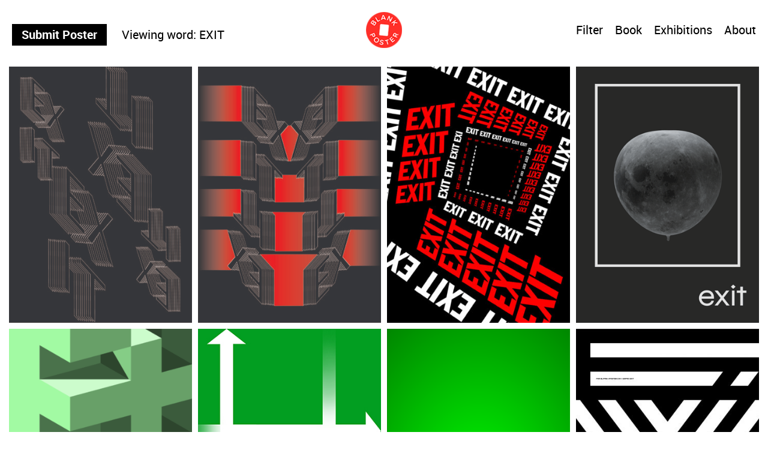

--- FILE ---
content_type: text/html; charset=UTF-8
request_url: https://blankposter.com/portfolio_category/exit/
body_size: 17071
content:
<!DOCTYPE html>
<!--[if(IE 9)&!(IEMobile)]> <html lang="en-US" class="no-js ie9 oldie"> <![endif]-->
<!--[if (gte IE 9)|(gt IEMobile 7)|!(IEMobile)|!(IE)]><!-->
<html lang="en-US" class="no-js">
<!--<![endif]-->
<head>
<meta charset="UTF-8"/>
<title>Exit - Blank Poster</title>
<meta name="author" content="Blankposter">
<meta name="viewport" id="viewport" content="width=device-width, initial-scale=1" />
<meta name="google-site-verification" content="UAutJj1jfhrNmx1JiQsxdhXumOfjg1r95HXzc7WIAuE" />
<link rel="alternate" type="application/rss+xml" title="Blank Poster Feed" href="https://blankposter.com/feed/">
<link rel="pingback" href="https://blankposter.com/xmlrpc.php" />

<link rel="stylesheet" type="text/css" href="https://blankposter.com/wp-content/themes/blank/css/tippy.css">
<link rel="stylesheet" type="text/css" href="https://blankposter.com/wp-content/themes/blank/css/uikit.min.css">
<link rel="stylesheet" type="text/css" href="https://blankposter.com/wp-content/themes/blank/css/1296c5b586924ecf-28-06-19.min.css">
<link rel="stylesheet" type="text/css" href="https://blankposter.com/wp-content/themes/blank/css/rtsy-min.css?v=201802131239">
<link rel="stylesheet" type="text/css" href="https://blankposter.com/wp-content/themes/blank/css/blankposter-04-09-19.css">

<script type="text/javascript" src="https://blankposter.com/wp-content/themes/blank/js/vendor/modernizr.js"></script>
<script type="text/javascript" src="https://blankposter.com/wp-content/themes/blank/js/vendor/tippy.min.js"></script>
<script type="text/javascript" src="https://blankposter.com/wp-content/themes/blank/js/vendor/uikit.min.js"></script>
<script type="text/javascript" src="https://blankposter.com/wp-content/themes/blank/js/vendor/uikit-icons.min.js"></script>
<meta name='robots' content='index, follow, max-image-preview:large, max-snippet:-1, max-video-preview:-1' />
	<style>img:is([sizes="auto" i], [sizes^="auto," i]) { contain-intrinsic-size: 3000px 1500px }</style>
	
	<!-- This site is optimized with the Yoast SEO plugin v19.13 - https://yoast.com/wordpress/plugins/seo/ -->
	<title>Exit - Blank Poster</title>
	<link rel="canonical" href="https://blankposter.com/portfolio_category/exit/" />
	<link rel="next" href="https://blankposter.com/portfolio_category/exit/page/2/" />
	<meta property="og:locale" content="en_US" />
	<meta property="og:type" content="article" />
	<meta property="og:title" content="Exit - Blank Poster" />
	<meta property="og:url" content="https://blankposter.com/portfolio_category/exit/" />
	<meta property="og:site_name" content="Blank Poster" />
	<script type="application/ld+json" class="yoast-schema-graph">{"@context":"https://schema.org","@graph":[{"@type":"CollectionPage","@id":"https://blankposter.com/portfolio_category/exit/","url":"https://blankposter.com/portfolio_category/exit/","name":"Exit - Blank Poster","isPartOf":{"@id":"https://blankposter.com/#website"},"primaryImageOfPage":{"@id":"https://blankposter.com/portfolio_category/exit/#primaryimage"},"image":{"@id":"https://blankposter.com/portfolio_category/exit/#primaryimage"},"thumbnailUrl":"https://blankposter.com/wp-content/uploads/2021/11/rana_betul_buyuklu_exit_1.jpg","breadcrumb":{"@id":"https://blankposter.com/portfolio_category/exit/#breadcrumb"},"inLanguage":"en-US"},{"@type":"ImageObject","inLanguage":"en-US","@id":"https://blankposter.com/portfolio_category/exit/#primaryimage","url":"https://blankposter.com/wp-content/uploads/2021/11/rana_betul_buyuklu_exit_1.jpg","contentUrl":"https://blankposter.com/wp-content/uploads/2021/11/rana_betul_buyuklu_exit_1.jpg","width":1418,"height":1985},{"@type":"BreadcrumbList","@id":"https://blankposter.com/portfolio_category/exit/#breadcrumb","itemListElement":[{"@type":"ListItem","position":1,"name":"Home","item":"https://blankposter.com/"},{"@type":"ListItem","position":2,"name":"Exit"}]},{"@type":"WebSite","@id":"https://blankposter.com/#website","url":"https://blankposter.com/","name":"Blank Poster","description":"Random posters every week","potentialAction":[{"@type":"SearchAction","target":{"@type":"EntryPoint","urlTemplate":"https://blankposter.com/?s={search_term_string}"},"query-input":"required name=search_term_string"}],"inLanguage":"en-US"}]}</script>
	<!-- / Yoast SEO plugin. -->


<link rel='dns-prefetch' href='//ajax.googleapis.com' />
<link rel="alternate" type="application/rss+xml" title="Blank Poster &raquo; Feed" href="https://blankposter.com/feed/" />
<link rel="alternate" type="application/rss+xml" title="Blank Poster &raquo; Comments Feed" href="https://blankposter.com/comments/feed/" />
<link rel="alternate" type="application/rss+xml" title="Blank Poster &raquo; Exit Portfolio Category Feed" href="https://blankposter.com/portfolio_category/exit/feed/" />
<link rel='stylesheet' id='wp-block-library-css' href='https://blankposter.com/wp-includes/css/dist/block-library/style.min.css?ver=6.8.3' type='text/css' media='all' />
<style id='classic-theme-styles-inline-css' type='text/css'>
/*! This file is auto-generated */
.wp-block-button__link{color:#fff;background-color:#32373c;border-radius:9999px;box-shadow:none;text-decoration:none;padding:calc(.667em + 2px) calc(1.333em + 2px);font-size:1.125em}.wp-block-file__button{background:#32373c;color:#fff;text-decoration:none}
</style>
<link rel='stylesheet' id='wc-blocks-vendors-style-css' href='https://blankposter.com/wp-content/plugins/woocommerce/packages/woocommerce-blocks/build/wc-blocks-vendors-style.css?ver=8.3.3' type='text/css' media='all' />
<link rel='stylesheet' id='wc-blocks-style-css' href='https://blankposter.com/wp-content/plugins/woocommerce/packages/woocommerce-blocks/build/wc-blocks-style.css?ver=8.3.3' type='text/css' media='all' />
<style id='global-styles-inline-css' type='text/css'>
:root{--wp--preset--aspect-ratio--square: 1;--wp--preset--aspect-ratio--4-3: 4/3;--wp--preset--aspect-ratio--3-4: 3/4;--wp--preset--aspect-ratio--3-2: 3/2;--wp--preset--aspect-ratio--2-3: 2/3;--wp--preset--aspect-ratio--16-9: 16/9;--wp--preset--aspect-ratio--9-16: 9/16;--wp--preset--color--black: #000000;--wp--preset--color--cyan-bluish-gray: #abb8c3;--wp--preset--color--white: #ffffff;--wp--preset--color--pale-pink: #f78da7;--wp--preset--color--vivid-red: #cf2e2e;--wp--preset--color--luminous-vivid-orange: #ff6900;--wp--preset--color--luminous-vivid-amber: #fcb900;--wp--preset--color--light-green-cyan: #7bdcb5;--wp--preset--color--vivid-green-cyan: #00d084;--wp--preset--color--pale-cyan-blue: #8ed1fc;--wp--preset--color--vivid-cyan-blue: #0693e3;--wp--preset--color--vivid-purple: #9b51e0;--wp--preset--gradient--vivid-cyan-blue-to-vivid-purple: linear-gradient(135deg,rgba(6,147,227,1) 0%,rgb(155,81,224) 100%);--wp--preset--gradient--light-green-cyan-to-vivid-green-cyan: linear-gradient(135deg,rgb(122,220,180) 0%,rgb(0,208,130) 100%);--wp--preset--gradient--luminous-vivid-amber-to-luminous-vivid-orange: linear-gradient(135deg,rgba(252,185,0,1) 0%,rgba(255,105,0,1) 100%);--wp--preset--gradient--luminous-vivid-orange-to-vivid-red: linear-gradient(135deg,rgba(255,105,0,1) 0%,rgb(207,46,46) 100%);--wp--preset--gradient--very-light-gray-to-cyan-bluish-gray: linear-gradient(135deg,rgb(238,238,238) 0%,rgb(169,184,195) 100%);--wp--preset--gradient--cool-to-warm-spectrum: linear-gradient(135deg,rgb(74,234,220) 0%,rgb(151,120,209) 20%,rgb(207,42,186) 40%,rgb(238,44,130) 60%,rgb(251,105,98) 80%,rgb(254,248,76) 100%);--wp--preset--gradient--blush-light-purple: linear-gradient(135deg,rgb(255,206,236) 0%,rgb(152,150,240) 100%);--wp--preset--gradient--blush-bordeaux: linear-gradient(135deg,rgb(254,205,165) 0%,rgb(254,45,45) 50%,rgb(107,0,62) 100%);--wp--preset--gradient--luminous-dusk: linear-gradient(135deg,rgb(255,203,112) 0%,rgb(199,81,192) 50%,rgb(65,88,208) 100%);--wp--preset--gradient--pale-ocean: linear-gradient(135deg,rgb(255,245,203) 0%,rgb(182,227,212) 50%,rgb(51,167,181) 100%);--wp--preset--gradient--electric-grass: linear-gradient(135deg,rgb(202,248,128) 0%,rgb(113,206,126) 100%);--wp--preset--gradient--midnight: linear-gradient(135deg,rgb(2,3,129) 0%,rgb(40,116,252) 100%);--wp--preset--font-size--small: 13px;--wp--preset--font-size--medium: 20px;--wp--preset--font-size--large: 36px;--wp--preset--font-size--x-large: 42px;--wp--preset--spacing--20: 0.44rem;--wp--preset--spacing--30: 0.67rem;--wp--preset--spacing--40: 1rem;--wp--preset--spacing--50: 1.5rem;--wp--preset--spacing--60: 2.25rem;--wp--preset--spacing--70: 3.38rem;--wp--preset--spacing--80: 5.06rem;--wp--preset--shadow--natural: 6px 6px 9px rgba(0, 0, 0, 0.2);--wp--preset--shadow--deep: 12px 12px 50px rgba(0, 0, 0, 0.4);--wp--preset--shadow--sharp: 6px 6px 0px rgba(0, 0, 0, 0.2);--wp--preset--shadow--outlined: 6px 6px 0px -3px rgba(255, 255, 255, 1), 6px 6px rgba(0, 0, 0, 1);--wp--preset--shadow--crisp: 6px 6px 0px rgba(0, 0, 0, 1);}:where(.is-layout-flex){gap: 0.5em;}:where(.is-layout-grid){gap: 0.5em;}body .is-layout-flex{display: flex;}.is-layout-flex{flex-wrap: wrap;align-items: center;}.is-layout-flex > :is(*, div){margin: 0;}body .is-layout-grid{display: grid;}.is-layout-grid > :is(*, div){margin: 0;}:where(.wp-block-columns.is-layout-flex){gap: 2em;}:where(.wp-block-columns.is-layout-grid){gap: 2em;}:where(.wp-block-post-template.is-layout-flex){gap: 1.25em;}:where(.wp-block-post-template.is-layout-grid){gap: 1.25em;}.has-black-color{color: var(--wp--preset--color--black) !important;}.has-cyan-bluish-gray-color{color: var(--wp--preset--color--cyan-bluish-gray) !important;}.has-white-color{color: var(--wp--preset--color--white) !important;}.has-pale-pink-color{color: var(--wp--preset--color--pale-pink) !important;}.has-vivid-red-color{color: var(--wp--preset--color--vivid-red) !important;}.has-luminous-vivid-orange-color{color: var(--wp--preset--color--luminous-vivid-orange) !important;}.has-luminous-vivid-amber-color{color: var(--wp--preset--color--luminous-vivid-amber) !important;}.has-light-green-cyan-color{color: var(--wp--preset--color--light-green-cyan) !important;}.has-vivid-green-cyan-color{color: var(--wp--preset--color--vivid-green-cyan) !important;}.has-pale-cyan-blue-color{color: var(--wp--preset--color--pale-cyan-blue) !important;}.has-vivid-cyan-blue-color{color: var(--wp--preset--color--vivid-cyan-blue) !important;}.has-vivid-purple-color{color: var(--wp--preset--color--vivid-purple) !important;}.has-black-background-color{background-color: var(--wp--preset--color--black) !important;}.has-cyan-bluish-gray-background-color{background-color: var(--wp--preset--color--cyan-bluish-gray) !important;}.has-white-background-color{background-color: var(--wp--preset--color--white) !important;}.has-pale-pink-background-color{background-color: var(--wp--preset--color--pale-pink) !important;}.has-vivid-red-background-color{background-color: var(--wp--preset--color--vivid-red) !important;}.has-luminous-vivid-orange-background-color{background-color: var(--wp--preset--color--luminous-vivid-orange) !important;}.has-luminous-vivid-amber-background-color{background-color: var(--wp--preset--color--luminous-vivid-amber) !important;}.has-light-green-cyan-background-color{background-color: var(--wp--preset--color--light-green-cyan) !important;}.has-vivid-green-cyan-background-color{background-color: var(--wp--preset--color--vivid-green-cyan) !important;}.has-pale-cyan-blue-background-color{background-color: var(--wp--preset--color--pale-cyan-blue) !important;}.has-vivid-cyan-blue-background-color{background-color: var(--wp--preset--color--vivid-cyan-blue) !important;}.has-vivid-purple-background-color{background-color: var(--wp--preset--color--vivid-purple) !important;}.has-black-border-color{border-color: var(--wp--preset--color--black) !important;}.has-cyan-bluish-gray-border-color{border-color: var(--wp--preset--color--cyan-bluish-gray) !important;}.has-white-border-color{border-color: var(--wp--preset--color--white) !important;}.has-pale-pink-border-color{border-color: var(--wp--preset--color--pale-pink) !important;}.has-vivid-red-border-color{border-color: var(--wp--preset--color--vivid-red) !important;}.has-luminous-vivid-orange-border-color{border-color: var(--wp--preset--color--luminous-vivid-orange) !important;}.has-luminous-vivid-amber-border-color{border-color: var(--wp--preset--color--luminous-vivid-amber) !important;}.has-light-green-cyan-border-color{border-color: var(--wp--preset--color--light-green-cyan) !important;}.has-vivid-green-cyan-border-color{border-color: var(--wp--preset--color--vivid-green-cyan) !important;}.has-pale-cyan-blue-border-color{border-color: var(--wp--preset--color--pale-cyan-blue) !important;}.has-vivid-cyan-blue-border-color{border-color: var(--wp--preset--color--vivid-cyan-blue) !important;}.has-vivid-purple-border-color{border-color: var(--wp--preset--color--vivid-purple) !important;}.has-vivid-cyan-blue-to-vivid-purple-gradient-background{background: var(--wp--preset--gradient--vivid-cyan-blue-to-vivid-purple) !important;}.has-light-green-cyan-to-vivid-green-cyan-gradient-background{background: var(--wp--preset--gradient--light-green-cyan-to-vivid-green-cyan) !important;}.has-luminous-vivid-amber-to-luminous-vivid-orange-gradient-background{background: var(--wp--preset--gradient--luminous-vivid-amber-to-luminous-vivid-orange) !important;}.has-luminous-vivid-orange-to-vivid-red-gradient-background{background: var(--wp--preset--gradient--luminous-vivid-orange-to-vivid-red) !important;}.has-very-light-gray-to-cyan-bluish-gray-gradient-background{background: var(--wp--preset--gradient--very-light-gray-to-cyan-bluish-gray) !important;}.has-cool-to-warm-spectrum-gradient-background{background: var(--wp--preset--gradient--cool-to-warm-spectrum) !important;}.has-blush-light-purple-gradient-background{background: var(--wp--preset--gradient--blush-light-purple) !important;}.has-blush-bordeaux-gradient-background{background: var(--wp--preset--gradient--blush-bordeaux) !important;}.has-luminous-dusk-gradient-background{background: var(--wp--preset--gradient--luminous-dusk) !important;}.has-pale-ocean-gradient-background{background: var(--wp--preset--gradient--pale-ocean) !important;}.has-electric-grass-gradient-background{background: var(--wp--preset--gradient--electric-grass) !important;}.has-midnight-gradient-background{background: var(--wp--preset--gradient--midnight) !important;}.has-small-font-size{font-size: var(--wp--preset--font-size--small) !important;}.has-medium-font-size{font-size: var(--wp--preset--font-size--medium) !important;}.has-large-font-size{font-size: var(--wp--preset--font-size--large) !important;}.has-x-large-font-size{font-size: var(--wp--preset--font-size--x-large) !important;}
:where(.wp-block-post-template.is-layout-flex){gap: 1.25em;}:where(.wp-block-post-template.is-layout-grid){gap: 1.25em;}
:where(.wp-block-columns.is-layout-flex){gap: 2em;}:where(.wp-block-columns.is-layout-grid){gap: 2em;}
:root :where(.wp-block-pullquote){font-size: 1.5em;line-height: 1.6;}
</style>
<link rel='stylesheet' id='ap-fileuploader-animation-css' href='https://blankposter.com/wp-content/plugins/accesspress-anonymous-post-pro/css/loading-animation.css?ver=6.8.3' type='text/css' media='all' />
<link rel='stylesheet' id='ap-fileuploader-css' href='https://blankposter.com/wp-content/plugins/accesspress-anonymous-post-pro/css/fileuploader.css?ver=6.8.3' type='text/css' media='all' />
<link rel='stylesheet' id='ap-jquery-ui-style-css' href='//ajax.googleapis.com/ajax/libs/jqueryui/1.8.2/themes/smoothness/jquery-ui.css?ver=6.8.3' type='text/css' media='all' />
<link rel='stylesheet' id='ap-tagit-styles-css' href='https://blankposter.com/wp-content/plugins/accesspress-anonymous-post-pro/css/jquery.tagit.css?ver=6.8.3' type='text/css' media='all' />
<link rel='stylesheet' id='ap-tagit-ui-styles-css' href='https://blankposter.com/wp-content/plugins/accesspress-anonymous-post-pro/css/tagit.ui-zendesk.css?ver=6.8.3' type='text/css' media='all' />
<link rel='stylesheet' id='ap-front-styles-css' href='https://blankposter.com/wp-content/plugins/accesspress-anonymous-post-pro/css/frontend-style.css?ver=3.2.6' type='text/css' media='all' />
<link rel='stylesheet' id='ap-lightbox-css-css' href='https://blankposter.com/wp-content/plugins/accesspress-anonymous-post-pro/lightbox/css/lightbox.css?ver=3.2.6' type='text/css' media='all' />
<style id='woocommerce-inline-inline-css' type='text/css'>
.woocommerce form .form-row .required { visibility: visible; }
</style>
<script type="text/javascript" src="https://blankposter.com/wp-includes/js/jquery/jquery.min.js?ver=3.7.1" id="jquery-core-js"></script>
<script type="text/javascript" src="https://blankposter.com/wp-includes/js/jquery/jquery-migrate.min.js?ver=3.4.1" id="jquery-migrate-js"></script>
<script type="text/javascript" src="//ajax.googleapis.com/ajax/libs/jqueryui/1.9.2/jquery-ui.min.js?ver=6.8.3" id="ap-jquery-ui-js"></script>
<script type="text/javascript" src="https://blankposter.com/wp-content/plugins/accesspress-anonymous-post-pro/js/tag-it.js?ver=3.2.6" id="ap-tagit-js-js"></script>
<script type="text/javascript" src="https://blankposter.com/wp-content/plugins/accesspress-anonymous-post-pro/js/tag-it-custom.js?ver=3.2.6" id="ap-tagit-custom-js-js"></script>
<script type="text/javascript" src="https://blankposter.com/wp-content/plugins/accesspress-anonymous-post-pro/js/fileuploader.js?ver=6.8.3" id="ap-fileuploader-js"></script>
<script type="text/javascript" src="https://blankposter.com/wp-content/plugins/accesspress-anonymous-post-pro/lightbox/js/lightbox.js?ver=3.2.6" id="ap-lightbox-js-js"></script>
<script type="text/javascript" src="https://blankposter.com/wp-includes/js/jquery/ui/core.min.js?ver=1.13.3" id="jquery-ui-core-js"></script>
<script type="text/javascript" src="https://blankposter.com/wp-includes/js/jquery/ui/datepicker.min.js?ver=1.13.3" id="jquery-ui-datepicker-js"></script>
<script type="text/javascript" id="jquery-ui-datepicker-js-after">
/* <![CDATA[ */
jQuery(function(jQuery){jQuery.datepicker.setDefaults({"closeText":"Close","currentText":"Today","monthNames":["January","February","March","April","May","June","July","August","September","October","November","December"],"monthNamesShort":["Jan","Feb","Mar","Apr","May","Jun","Jul","Aug","Sep","Oct","Nov","Dec"],"nextText":"Next","prevText":"Previous","dayNames":["Sunday","Monday","Tuesday","Wednesday","Thursday","Friday","Saturday"],"dayNamesShort":["Sun","Mon","Tue","Wed","Thu","Fri","Sat"],"dayNamesMin":["S","M","T","W","T","F","S"],"dateFormat":"MM d, yy","firstDay":1,"isRTL":false});});
/* ]]> */
</script>
<script type="text/javascript" id="ap-frontend-js-js-extra">
/* <![CDATA[ */
var ap_fileuploader = {"upload_url":"https:\/\/blankposter.com\/wp-admin\/admin-ajax.php","nonce":"899dbbe5f7"};
var ap_form_required_message = "This field is required";
var ap_captcha_error_message = "Sum is not correct.";
/* ]]> */
</script>
<script type="text/javascript" src="https://blankposter.com/wp-content/plugins/accesspress-anonymous-post-pro/js/frontend.js?ver=3.2.6" id="ap-frontend-js-js"></script>
<link rel="https://api.w.org/" href="https://blankposter.com/wp-json/" /><link rel="EditURI" type="application/rsd+xml" title="RSD" href="https://blankposter.com/xmlrpc.php?rsd" />
<meta name="generator" content="WordPress 6.8.3" />
<meta name="generator" content="WooCommerce 6.9.4" />
	<noscript><style>.woocommerce-product-gallery{ opacity: 1 !important; }</style></noscript>
	<link rel="icon" href="https://blankposter.com/wp-content/uploads/2019/04/cropped-blank_poster_social_account_image-32x32.png" sizes="32x32" />
<link rel="icon" href="https://blankposter.com/wp-content/uploads/2019/04/cropped-blank_poster_social_account_image-192x192.png" sizes="192x192" />
<link rel="apple-touch-icon" href="https://blankposter.com/wp-content/uploads/2019/04/cropped-blank_poster_social_account_image-180x180.png" />
<meta name="msapplication-TileImage" content="https://blankposter.com/wp-content/uploads/2019/04/cropped-blank_poster_social_account_image-270x270.png" />
<script type="text/javascript" src="https://blankposter.com/wp-content/themes/blank/js/blankposter-02-09-19.js"></script>

<script type="text/javascript">
    var ajaxurl = "https://blankposter.com/wp-admin/admin-ajax.php";
</script>

</head>

<body class="archive tax-portfolio_category term-exit term-326 wp-theme-blank theme-blank portfolio-category-exit woocommerce-no-js">

<header class="header">
	<div class="wrapper">
		<div class="logo">
			<a href="https://blankposter.com">
				<img src="https://blankposter.com/wp-content/uploads/2019/04/blankposter-logo-round-64px.png" alt="Blank Poster">
			</a>
		</div>
		<div class="header-wrapper">
			<div class="header-left">
        <a class="header-inline-el submit-poster" href="/submit-a-poster/">Submit Poster</a>
                <div class="header-inline-el"><label>Viewing word:</label> <span>Exit</span></div>
        			</div>
			<div class="header-right">
								<div class="header-inline-el filter-toggle">
					<a href="#" id="filter-toggle">Filter</a>
				</div>
								<nav class="header-navigation"><ul id="menu-menu-1" class="menu"><li id="menu-item-60877" class="menu-item menu-item-type-post_type menu-item-object-product menu-item-60877"><a href="https://blankposter.com/?post_type=product&#038;p=46027">Book</a></li>
<li id="menu-item-22158" class="menu-item menu-item-type-post_type_archive menu-item-object-bp_exhibitions menu-item-22158"><a href="https://blankposter.com/exhibition/">Exhibitions</a></li>
<li id="menu-item-77" class="menu-item menu-item-type-post_type menu-item-object-page menu-item-77"><a href="https://blankposter.com/about/">About</a></li>
</ul></nav>			</div>
		</div>
	</div>
</header>

<div class="main-container wrapper clearfix">

	<div id="filter-dropdown" class="filter-dropdown clearfix" style="display: none;">
		

	<div class="filter-header">
		<div class="filter-toggle-wrapper filter-toggle-gifs-only">
			<svg class="ftw--toggle on" xmlns="http://www.w3.org/2000/svg" xmlns:xlink="http://www.w3.org/1999/xlink" width="32" x="0px" y="0px" viewBox="0 0 352 208" style="enable-background:new 0 0 352 208;" xml:space="preserve">
				<path fill="#ffffff" class="st0" d="M248,208H104C46.7,208,0,161.3,0,104S46.7,0,104,0h144c57.3,0,104,46.7,104,104S305.3,208,248,208z M104,16
					c-48.5,0-88,39.5-88,88s39.5,88,88,88h144c48.5,0,88-39.5,88-88s-39.5-88-88-88H104z"/>
				<circle fill="#848484" class="st1" cx="105" cy="105" r="62"/>
			</svg>
			<div class="ftw--label">GIFs Only</div>
		</div>
		<div id="filter-close"></div>
	</div>

	<ul id="filters" class="portfolio-filter clearfix">
		<li><a class="all-posters" href="/">All Posters</a></li>
					<li id="cat-340">
				<a class="word-abnormal filter ajax" data-cat="abnormal" href="/portfolio_category/abnormal">Abnormal</a>
			</li>
					<li id="cat-80">
				<a class="word-access filter ajax" data-cat="access" href="/portfolio_category/access">Access</a>
			</li>
					<li id="cat-26">
				<a class="word-accord filter ajax" data-cat="accord" href="/portfolio_category/accord">Accord</a>
			</li>
					<li id="cat-360">
				<a class="word-acid filter ajax" data-cat="acid" href="/portfolio_category/acid">Acid</a>
			</li>
					<li id="cat-46">
				<a class="word-act filter ajax" data-cat="act" href="/portfolio_category/act">Act</a>
			</li>
					<li id="cat-152">
				<a class="word-acting filter ajax" data-cat="acting" href="/portfolio_category/acting">Acting</a>
			</li>
					<li id="cat-353">
				<a class="word-active filter ajax" data-cat="active" href="/portfolio_category/active">Active</a>
			</li>
					<li id="cat-155">
				<a class="word-aesthetic filter ajax" data-cat="aesthetic" href="/portfolio_category/aesthetic">Aesthetic</a>
			</li>
					<li id="cat-236">
				<a class="word-air filter ajax" data-cat="air" href="/portfolio_category/air">Air</a>
			</li>
					<li id="cat-116">
				<a class="word-alarm filter ajax" data-cat="alarm" href="/portfolio_category/alarm">Alarm</a>
			</li>
					<li id="cat-369">
				<a class="word-animal filter ajax" data-cat="animal" href="/portfolio_category/animal">Animal</a>
			</li>
					<li id="cat-150">
				<a class="word-apple filter ajax" data-cat="apple" href="/portfolio_category/apple">Apple</a>
			</li>
					<li id="cat-130">
				<a class="word-army filter ajax" data-cat="army" href="/portfolio_category/army">Army</a>
			</li>
					<li id="cat-143">
				<a class="word-attack filter ajax" data-cat="attack" href="/portfolio_category/attack">Attack</a>
			</li>
					<li id="cat-344">
				<a class="word-attention filter ajax" data-cat="attention" href="/portfolio_category/attention">Attention</a>
			</li>
					<li id="cat-333">
				<a class="word-attraction filter ajax" data-cat="attraction" href="/portfolio_category/attraction">Attraction</a>
			</li>
					<li id="cat-191">
				<a class="word-avocado filter ajax" data-cat="avocado" href="/portfolio_category/avocado">Avocado</a>
			</li>
					<li id="cat-170">
				<a class="word-award filter ajax" data-cat="award" href="/portfolio_category/award">Award</a>
			</li>
					<li id="cat-337">
				<a class="word-away filter ajax" data-cat="away" href="/portfolio_category/away">Away</a>
			</li>
					<li id="cat-242">
				<a class="word-balance filter ajax" data-cat="balance" href="/portfolio_category/balance">Balance</a>
			</li>
					<li id="cat-123">
				<a class="word-ball filter ajax" data-cat="ball" href="/portfolio_category/ball">Ball</a>
			</li>
					<li id="cat-131">
				<a class="word-bananas filter ajax" data-cat="bananas" href="/portfolio_category/bananas">Bananas</a>
			</li>
					<li id="cat-67">
				<a class="word-band filter ajax" data-cat="band" href="/portfolio_category/band">Band</a>
			</li>
					<li id="cat-136">
				<a class="word-bathroom filter ajax" data-cat="bathroom" href="/portfolio_category/bathroom">Bathroom</a>
			</li>
					<li id="cat-407">
				<a class="word-beach filter ajax" data-cat="beach" href="/portfolio_category/beach">Beach</a>
			</li>
					<li id="cat-50">
				<a class="word-bind filter ajax" data-cat="bind" href="/portfolio_category/bind">Bind</a>
			</li>
					<li id="cat-133">
				<a class="word-blah filter ajax" data-cat="blah" href="/portfolio_category/blah">Blah</a>
			</li>
					<li id="cat-361">
				<a class="word-bold filter ajax" data-cat="bold" href="/portfolio_category/bold">Bold</a>
			</li>
					<li id="cat-88">
				<a class="word-book filter ajax" data-cat="book" href="/portfolio_category/book">Book</a>
			</li>
					<li id="cat-339">
				<a class="word-boring filter ajax" data-cat="boring" href="/portfolio_category/boring">Boring</a>
			</li>
					<li id="cat-44">
				<a class="word-bottom filter ajax" data-cat="bottom" href="/portfolio_category/bottom">Bottom</a>
			</li>
					<li id="cat-135">
				<a class="word-break filter ajax" data-cat="break" href="/portfolio_category/break">Break</a>
			</li>
					<li id="cat-40">
				<a class="word-brother filter ajax" data-cat="brother" href="/portfolio_category/brother">Brother</a>
			</li>
					<li id="cat-38">
				<a class="word-building filter ajax" data-cat="building" href="/portfolio_category/building">Building</a>
			</li>
					<li id="cat-174">
				<a class="word-button filter ajax" data-cat="button" href="/portfolio_category/button">Button</a>
			</li>
					<li id="cat-23">
				<a class="word-call filter ajax" data-cat="call" href="/portfolio_category/call">Call</a>
			</li>
					<li id="cat-252">
				<a class="word-captain filter ajax" data-cat="captain" href="/portfolio_category/captain">Captain</a>
			</li>
					<li id="cat-397">
				<a class="word-change filter ajax" data-cat="change" href="/portfolio_category/change">Change</a>
			</li>
					<li id="cat-324">
				<a class="word-chaos filter ajax" data-cat="chaos" href="/portfolio_category/chaos">Chaos</a>
			</li>
					<li id="cat-394">
				<a class="word-cheap filter ajax" data-cat="cheap" href="/portfolio_category/cheap">Cheap</a>
			</li>
					<li id="cat-168">
				<a class="word-chemical filter ajax" data-cat="chemical" href="/portfolio_category/chemical">Chemical</a>
			</li>
					<li id="cat-53">
				<a class="word-chip filter ajax" data-cat="chip" href="/portfolio_category/chip">Chip</a>
			</li>
					<li id="cat-68">
				<a class="word-clearing filter ajax" data-cat="clearing" href="/portfolio_category/clearing">Clearing</a>
			</li>
					<li id="cat-380">
				<a class="word-club filter ajax" data-cat="club" href="/portfolio_category/club">Club</a>
			</li>
					<li id="cat-22">
				<a class="word-code filter ajax" data-cat="code" href="/portfolio_category/code">Code</a>
			</li>
					<li id="cat-376">
				<a class="word-cold filter ajax" data-cat="cold" href="/portfolio_category/cold">Cold</a>
			</li>
					<li id="cat-352">
				<a class="word-collapse filter ajax" data-cat="collapse" href="/portfolio_category/collapse">Collapse</a>
			</li>
					<li id="cat-175">
				<a class="word-color filter ajax" data-cat="color" href="/portfolio_category/color">Color</a>
			</li>
					<li id="cat-179">
				<a class="word-commercial filter ajax" data-cat="commercial" href="/portfolio_category/commercial">Commercial</a>
			</li>
					<li id="cat-362">
				<a class="word-complex filter ajax" data-cat="complex" href="/portfolio_category/complex">Complex</a>
			</li>
					<li id="cat-51">
				<a class="word-controlling filter ajax" data-cat="controlling" href="/portfolio_category/controlling">Controlling</a>
			</li>
					<li id="cat-79">
				<a class="word-corner filter ajax" data-cat="corner" href="/portfolio_category/corner">Corner</a>
			</li>
					<li id="cat-239">
				<a class="word-cream filter ajax" data-cat="cream" href="/portfolio_category/cream">Cream</a>
			</li>
					<li id="cat-82">
				<a class="word-credit filter ajax" data-cat="credit" href="/portfolio_category/credit">Credit</a>
			</li>
					<li id="cat-62">
				<a class="word-crisis filter ajax" data-cat="crisis" href="/portfolio_category/crisis">Crisis</a>
			</li>
					<li id="cat-151">
				<a class="word-criticism filter ajax" data-cat="criticism" href="/portfolio_category/criticism">Criticism</a>
			</li>
					<li id="cat-254">
				<a class="word-curve filter ajax" data-cat="curve" href="/portfolio_category/curve">Curve</a>
			</li>
					<li id="cat-63">
				<a class="word-cut filter ajax" data-cat="cut" href="/portfolio_category/cut">Cut</a>
			</li>
					<li id="cat-318">
				<a class="word-damage filter ajax" data-cat="damage" href="/portfolio_category/damage">Damage</a>
			</li>
					<li id="cat-257">
				<a class="word-damn filter ajax" data-cat="damn" href="/portfolio_category/damn">Damn</a>
			</li>
					<li id="cat-396">
				<a class="word-dance filter ajax" data-cat="dance" href="/portfolio_category/dance">Dance</a>
			</li>
					<li id="cat-140">
				<a class="word-dark filter ajax" data-cat="dark" href="/portfolio_category/dark">Dark</a>
			</li>
					<li id="cat-74">
				<a class="word-data filter ajax" data-cat="data" href="/portfolio_category/data">Data</a>
			</li>
					<li id="cat-229">
				<a class="word-day filter ajax" data-cat="day" href="/portfolio_category/day">Day</a>
			</li>
					<li id="cat-193">
				<a class="word-deal filter ajax" data-cat="deal" href="/portfolio_category/deal">Deal</a>
			</li>
					<li id="cat-83">
				<a class="word-decay filter ajax" data-cat="decay" href="/portfolio_category/decay">Decay</a>
			</li>
					<li id="cat-20">
				<a class="word-decline filter ajax" data-cat="decline" href="/portfolio_category/decline">Decline</a>
			</li>
					<li id="cat-27">
				<a class="word-destruction filter ajax" data-cat="destruction" href="/portfolio_category/destruction">Destruction</a>
			</li>
					<li id="cat-375">
				<a class="word-detail filter ajax" data-cat="detail" href="/portfolio_category/detail">Detail</a>
			</li>
					<li id="cat-134">
				<a class="word-dick filter ajax" data-cat="dick" href="/portfolio_category/dick">Dick</a>
			</li>
					<li id="cat-313">
				<a class="word-dinner filter ajax" data-cat="dinner" href="/portfolio_category/dinner">Dinner</a>
			</li>
					<li id="cat-122">
				<a class="word-disc filter ajax" data-cat="disc" href="/portfolio_category/disc">Disc</a>
			</li>
					<li id="cat-411">
				<a class="word-disco filter ajax" data-cat="disco" href="/portfolio_category/disco">Disco</a>
			</li>
					<li id="cat-55">
				<a class="word-distance filter ajax" data-cat="distance" href="/portfolio_category/distance">Distance</a>
			</li>
					<li id="cat-320">
				<a class="word-doom filter ajax" data-cat="doom" href="/portfolio_category/doom">Doom</a>
			</li>
					<li id="cat-374">
				<a class="word-double filter ajax" data-cat="double" href="/portfolio_category/double">Double</a>
			</li>
					<li id="cat-367">
				<a class="word-dream filter ajax" data-cat="dream" href="/portfolio_category/dream">Dream</a>
			</li>
					<li id="cat-56">
				<a class="word-drop filter ajax" data-cat="drop" href="/portfolio_category/drop">Drop</a>
			</li>
					<li id="cat-184">
				<a class="word-dynamic filter ajax" data-cat="dynamic" href="/portfolio_category/dynamic">Dynamic</a>
			</li>
					<li id="cat-137">
				<a class="word-edit filter ajax" data-cat="edit" href="/portfolio_category/edit">Edit</a>
			</li>
					<li id="cat-84">
				<a class="word-effect filter ajax" data-cat="effect" href="/portfolio_category/effect">Effect</a>
			</li>
					<li id="cat-197">
				<a class="word-embrace filter ajax" data-cat="embrace" href="/portfolio_category/embrace">Embrace</a>
			</li>
					<li id="cat-356">
				<a class="word-energy filter ajax" data-cat="energy" href="/portfolio_category/energy">Energy</a>
			</li>
					<li id="cat-176">
				<a class="word-entity filter ajax" data-cat="entity" href="/portfolio_category/entity">Entity</a>
			</li>
					<li id="cat-312">
				<a class="word-error filter ajax" data-cat="error" href="/portfolio_category/error">Error</a>
			</li>
					<li id="cat-383">
				<a class="word-esoteric filter ajax" data-cat="esoteric" href="/portfolio_category/esoteric">Esoteric</a>
			</li>
					<li id="cat-158">
				<a class="word-excuse filter ajax" data-cat="excuse" href="/portfolio_category/excuse">Excuse</a>
			</li>
					<li id="cat-326">
				<a class="word-exit filter ajax" data-cat="exit" href="/portfolio_category/exit">Exit</a>
			</li>
					<li id="cat-225">
				<a class="word-exotic filter ajax" data-cat="exotic" href="/portfolio_category/exotic">Exotic</a>
			</li>
					<li id="cat-336">
				<a class="word-experiment filter ajax" data-cat="experiment" href="/portfolio_category/experiment">Experiment</a>
			</li>
					<li id="cat-216">
				<a class="word-extra filter ajax" data-cat="extra" href="/portfolio_category/extra">Extra</a>
			</li>
					<li id="cat-66">
				<a class="word-extreme filter ajax" data-cat="extreme" href="/portfolio_category/extreme">Extreme</a>
			</li>
					<li id="cat-138">
				<a class="word-failing filter ajax" data-cat="failing" href="/portfolio_category/failing">Failing</a>
			</li>
					<li id="cat-124">
				<a class="word-faith filter ajax" data-cat="faith" href="/portfolio_category/faith">Faith</a>
			</li>
					<li id="cat-268">
				<a class="word-fake filter ajax" data-cat="fake" href="/portfolio_category/fake">Fake</a>
			</li>
					<li id="cat-42">
				<a class="word-fan filter ajax" data-cat="fan" href="/portfolio_category/fan">Fan</a>
			</li>
					<li id="cat-211">
				<a class="word-fancy filter ajax" data-cat="fancy" href="/portfolio_category/fancy">Fancy</a>
			</li>
					<li id="cat-127">
				<a class="word-fashion filter ajax" data-cat="fashion" href="/portfolio_category/fashion">Fashion</a>
			</li>
					<li id="cat-351">
				<a class="word-fear filter ajax" data-cat="fear" href="/portfolio_category/fear">Fear</a>
			</li>
					<li id="cat-196">
				<a class="word-figure filter ajax" data-cat="figure" href="/portfolio_category/figure">Figure</a>
			</li>
					<li id="cat-212">
				<a class="word-filter filter ajax" data-cat="filter" href="/portfolio_category/filter">Filter</a>
			</li>
					<li id="cat-414">
				<a class="word-final filter ajax" data-cat="final" href="/portfolio_category/final">Final</a>
			</li>
					<li id="cat-101">
				<a class="word-finish filter ajax" data-cat="finish" href="/portfolio_category/finish">Finish</a>
			</li>
					<li id="cat-266">
				<a class="word-fire filter ajax" data-cat="fire" href="/portfolio_category/fire">Fire</a>
			</li>
					<li id="cat-37">
				<a class="word-fish filter ajax" data-cat="fish" href="/portfolio_category/fish">Fish</a>
			</li>
					<li id="cat-36">
				<a class="word-fitting filter ajax" data-cat="fitting" href="/portfolio_category/fitting">Fitting</a>
			</li>
					<li id="cat-343">
				<a class="word-fix filter ajax" data-cat="fix" href="/portfolio_category/fix">Fix</a>
			</li>
					<li id="cat-100">
				<a class="word-flash filter ajax" data-cat="flash" href="/portfolio_category/flash">Flash</a>
			</li>
					<li id="cat-12">
				<a class="word-flesh filter ajax" data-cat="flesh" href="/portfolio_category/flesh">Flesh</a>
			</li>
					<li id="cat-69">
				<a class="word-flight filter ajax" data-cat="flight" href="/portfolio_category/flight">Flight</a>
			</li>
					<li id="cat-346">
				<a class="word-flow filter ajax" data-cat="flow" href="/portfolio_category/flow">Flow</a>
			</li>
					<li id="cat-307">
				<a class="word-focus filter ajax" data-cat="focus" href="/portfolio_category/focus">Focus</a>
			</li>
					<li id="cat-220">
				<a class="word-forget filter ajax" data-cat="forget" href="/portfolio_category/forget">Forget</a>
			</li>
					<li id="cat-95">
				<a class="word-freedom filter ajax" data-cat="freedom" href="/portfolio_category/freedom">Freedom</a>
			</li>
					<li id="cat-43">
				<a class="word-french filter ajax" data-cat="french" href="/portfolio_category/french">French</a>
			</li>
					<li id="cat-132">
				<a class="word-friction filter ajax" data-cat="friction" href="/portfolio_category/friction">Friction</a>
			</li>
					<li id="cat-144">
				<a class="word-fun filter ajax" data-cat="fun" href="/portfolio_category/fun">Fun</a>
			</li>
					<li id="cat-350">
				<a class="word-future filter ajax" data-cat="future" href="/portfolio_category/future">Future</a>
			</li>
					<li id="cat-159">
				<a class="word-gesture filter ajax" data-cat="gesture" href="/portfolio_category/gesture">Gesture</a>
			</li>
					<li id="cat-165">
				<a class="word-giant filter ajax" data-cat="giant" href="/portfolio_category/giant">Giant</a>
			</li>
					<li id="cat-251">
				<a class="word-give filter ajax" data-cat="give" href="/portfolio_category/give">Give</a>
			</li>
					<li id="cat-59">
				<a class="word-glass filter ajax" data-cat="glass" href="/portfolio_category/glass">Glass</a>
			</li>
					<li id="cat-302">
				<a class="word-glory filter ajax" data-cat="glory" href="/portfolio_category/glory">Glory</a>
			</li>
					<li id="cat-386">
				<a class="word-glow filter ajax" data-cat="glow" href="/portfolio_category/glow">Glow</a>
			</li>
					<li id="cat-149">
				<a class="word-go filter ajax" data-cat="go" href="/portfolio_category/go">Go</a>
			</li>
					<li id="cat-253">
				<a class="word-gold filter ajax" data-cat="gold" href="/portfolio_category/gold">Gold</a>
			</li>
					<li id="cat-8">
				<a class="word-good filter ajax" data-cat="good" href="/portfolio_category/good">Good</a>
			</li>
					<li id="cat-244">
				<a class="word-gradient filter ajax" data-cat="gradient" href="/portfolio_category/gradient">Gradient</a>
			</li>
					<li id="cat-226">
				<a class="word-graph filter ajax" data-cat="graph" href="/portfolio_category/graph">Graph</a>
			</li>
					<li id="cat-358">
				<a class="word-gravity filter ajax" data-cat="gravity" href="/portfolio_category/gravity">Gravity</a>
			</li>
					<li id="cat-31">
				<a class="word-green filter ajax" data-cat="green" href="/portfolio_category/green">Green</a>
			</li>
					<li id="cat-325">
				<a class="word-grid filter ajax" data-cat="grid" href="/portfolio_category/grid">Grid</a>
			</li>
					<li id="cat-378">
				<a class="word-grind filter ajax" data-cat="grind" href="/portfolio_category/grind">Grind</a>
			</li>
					<li id="cat-402">
				<a class="word-grow filter ajax" data-cat="grow" href="/portfolio_category/grow">Grow</a>
			</li>
					<li id="cat-404">
				<a class="word-guide filter ajax" data-cat="guide" href="/portfolio_category/guide">Guide</a>
			</li>
					<li id="cat-113">
				<a class="word-habit filter ajax" data-cat="habit" href="/portfolio_category/habit">Habit</a>
			</li>
					<li id="cat-11">
				<a class="word-half filter ajax" data-cat="half" href="/portfolio_category/half">Half</a>
			</li>
					<li id="cat-121">
				<a class="word-handrail filter ajax" data-cat="handrail" href="/portfolio_category/handrail">Handrail</a>
			</li>
					<li id="cat-303">
				<a class="word-hate filter ajax" data-cat="hate" href="/portfolio_category/hate">Hate</a>
			</li>
					<li id="cat-76">
				<a class="word-he filter ajax" data-cat="he" href="/portfolio_category/he">He</a>
			</li>
					<li id="cat-359">
				<a class="word-heaven filter ajax" data-cat="heaven" href="/portfolio_category/heaven">Heaven</a>
			</li>
					<li id="cat-223">
				<a class="word-hell filter ajax" data-cat="hell" href="/portfolio_category/hell">Hell</a>
			</li>
					<li id="cat-366">
				<a class="word-high filter ajax" data-cat="high" href="/portfolio_category/high">High</a>
			</li>
					<li id="cat-301">
				<a class="word-history filter ajax" data-cat="history" href="/portfolio_category/history">History</a>
			</li>
					<li id="cat-147">
				<a class="word-hit filter ajax" data-cat="hit" href="/portfolio_category/hit">Hit</a>
			</li>
					<li id="cat-171">
				<a class="word-hole filter ajax" data-cat="hole" href="/portfolio_category/hole">Hole</a>
			</li>
					<li id="cat-228">
				<a class="word-holiday filter ajax" data-cat="holiday" href="/portfolio_category/holiday">Holiday</a>
			</li>
					<li id="cat-30">
				<a class="word-hologram filter ajax" data-cat="hologram" href="/portfolio_category/hologram">Hologram</a>
			</li>
					<li id="cat-202">
				<a class="word-house filter ajax" data-cat="house" href="/portfolio_category/house">House</a>
			</li>
					<li id="cat-395">
				<a class="word-hungry filter ajax" data-cat="hungry" href="/portfolio_category/hungry">Hungry</a>
			</li>
					<li id="cat-379">
				<a class="word-hustle filter ajax" data-cat="hustle" href="/portfolio_category/hustle">Hustle</a>
			</li>
					<li id="cat-24">
				<a class="word-hygiene filter ajax" data-cat="hygiene" href="/portfolio_category/hygiene">Hygiene</a>
			</li>
					<li id="cat-370">
				<a class="word-hypercube filter ajax" data-cat="hypercube" href="/portfolio_category/hypercube">Hypercube</a>
			</li>
					<li id="cat-255">
				<a class="word-illusion filter ajax" data-cat="illusion" href="/portfolio_category/illusion">Illusion</a>
			</li>
					<li id="cat-222">
				<a class="word-impact filter ajax" data-cat="impact" href="/portfolio_category/impact">Impact</a>
			</li>
					<li id="cat-142">
				<a class="word-independent filter ajax" data-cat="independent" href="/portfolio_category/independent">Independent</a>
			</li>
					<li id="cat-413">
				<a class="word-inflation filter ajax" data-cat="inflation" href="/portfolio_category/inflation">Inflation</a>
			</li>
					<li id="cat-49">
				<a class="word-info filter ajax" data-cat="info" href="/portfolio_category/info">Info</a>
			</li>
					<li id="cat-78">
				<a class="word-input filter ajax" data-cat="input" href="/portfolio_category/input">Input</a>
			</li>
					<li id="cat-195">
				<a class="word-inside filter ajax" data-cat="inside" href="/portfolio_category/inside">Inside</a>
			</li>
					<li id="cat-54">
				<a class="word-installing filter ajax" data-cat="installing" href="/portfolio_category/installing">Installing</a>
			</li>
					<li id="cat-323">
				<a class="word-interactive filter ajax" data-cat="interactive" href="/portfolio_category/interactive">Interactive</a>
			</li>
					<li id="cat-145">
				<a class="word-interface filter ajax" data-cat="interface" href="/portfolio_category/interface">Interface</a>
			</li>
					<li id="cat-235">
				<a class="word-interpretation filter ajax" data-cat="interpretation" href="/portfolio_category/interpretation">Interpretation</a>
			</li>
					<li id="cat-238">
				<a class="word-intervention filter ajax" data-cat="intervention" href="/portfolio_category/intervention">Intervention</a>
			</li>
					<li id="cat-213">
				<a class="word-invisible filter ajax" data-cat="invisible" href="/portfolio_category/invisible">Invisible</a>
			</li>
					<li id="cat-283">
				<a class="word-invite filter ajax" data-cat="invite" href="/portfolio_category/invite">Invite</a>
			</li>
					<li id="cat-400">
				<a class="word-jet filter ajax" data-cat="jet" href="/portfolio_category/jet">Jet</a>
			</li>
					<li id="cat-290">
				<a class="word-job filter ajax" data-cat="job" href="/portfolio_category/job">Job</a>
			</li>
					<li id="cat-106">
				<a class="word-joy filter ajax" data-cat="joy" href="/portfolio_category/joy">Joy</a>
			</li>
					<li id="cat-139">
				<a class="word-junk filter ajax" data-cat="junk" href="/portfolio_category/junk">Junk</a>
			</li>
					<li id="cat-368">
				<a class="word-karaoke filter ajax" data-cat="karaoke" href="/portfolio_category/karaoke">Karaoke</a>
			</li>
					<li id="cat-90">
				<a class="word-key filter ajax" data-cat="key" href="/portfolio_category/key">Key</a>
			</li>
					<li id="cat-33">
				<a class="word-kill filter ajax" data-cat="kill" href="/portfolio_category/kill">Kill</a>
			</li>
					<li id="cat-105">
				<a class="word-laboratory filter ajax" data-cat="laboratory" href="/portfolio_category/laboratory">Laboratory</a>
			</li>
					<li id="cat-39">
				<a class="word-language filter ajax" data-cat="language" href="/portfolio_category/language">Language</a>
			</li>
					<li id="cat-161">
				<a class="word-large filter ajax" data-cat="large" href="/portfolio_category/large">Large</a>
			</li>
					<li id="cat-365">
				<a class="word-laser filter ajax" data-cat="laser" href="/portfolio_category/laser">Laser</a>
			</li>
					<li id="cat-382">
				<a class="word-lazy filter ajax" data-cat="lazy" href="/portfolio_category/lazy">Lazy</a>
			</li>
					<li id="cat-317">
				<a class="word-lie filter ajax" data-cat="lie" href="/portfolio_category/lie">Lie</a>
			</li>
					<li id="cat-13">
				<a class="word-light filter ajax" data-cat="light" href="/portfolio_category/light">Light</a>
			</li>
					<li id="cat-219">
				<a class="word-like filter ajax" data-cat="like" href="/portfolio_category/like">Like</a>
			</li>
					<li id="cat-146">
				<a class="word-link filter ajax" data-cat="link" href="/portfolio_category/link">Link</a>
			</li>
					<li id="cat-128">
				<a class="word-logic filter ajax" data-cat="logic" href="/portfolio_category/logic">Logic</a>
			</li>
					<li id="cat-329">
				<a class="word-long filter ajax" data-cat="long" href="/portfolio_category/long">Long</a>
			</li>
					<li id="cat-377">
				<a class="word-loop filter ajax" data-cat="loop" href="/portfolio_category/loop">Loop</a>
			</li>
					<li id="cat-263">
				<a class="word-love filter ajax" data-cat="love" href="/portfolio_category/love">Love</a>
			</li>
					<li id="cat-373">
				<a class="word-luck filter ajax" data-cat="luck" href="/portfolio_category/luck">Luck</a>
			</li>
					<li id="cat-190">
				<a class="word-machine filter ajax" data-cat="machine" href="/portfolio_category/machine">Machine</a>
			</li>
					<li id="cat-260">
				<a class="word-magic filter ajax" data-cat="magic" href="/portfolio_category/magic">Magic</a>
			</li>
					<li id="cat-182">
				<a class="word-make filter ajax" data-cat="make" href="/portfolio_category/make">Make</a>
			</li>
					<li id="cat-45">
				<a class="word-manual filter ajax" data-cat="manual" href="/portfolio_category/manual">Manual</a>
			</li>
					<li id="cat-247">
				<a class="word-market filter ajax" data-cat="market" href="/portfolio_category/market">Market</a>
			</li>
					<li id="cat-334">
				<a class="word-master filter ajax" data-cat="master" href="/portfolio_category/master">Master</a>
			</li>
					<li id="cat-148">
				<a class="word-match filter ajax" data-cat="match" href="/portfolio_category/match">Match</a>
			</li>
					<li id="cat-241">
				<a class="word-me filter ajax" data-cat="me" href="/portfolio_category/me">Me</a>
			</li>
					<li id="cat-403">
				<a class="word-melt filter ajax" data-cat="melt" href="/portfolio_category/melt">Melt</a>
			</li>
					<li id="cat-103">
				<a class="word-memory filter ajax" data-cat="memory" href="/portfolio_category/memory">Memory</a>
			</li>
					<li id="cat-348">
				<a class="word-mess filter ajax" data-cat="mess" href="/portfolio_category/mess">Mess</a>
			</li>
					<li id="cat-126">
				<a class="word-mistake filter ajax" data-cat="mistake" href="/portfolio_category/mistake">Mistake</a>
			</li>
					<li id="cat-264">
				<a class="word-mix filter ajax" data-cat="mix" href="/portfolio_category/mix">Mix</a>
			</li>
					<li id="cat-94">
				<a class="word-money filter ajax" data-cat="money" href="/portfolio_category/money">Money</a>
			</li>
					<li id="cat-125">
				<a class="word-monitor filter ajax" data-cat="monitor" href="/portfolio_category/monitor">Monitor</a>
			</li>
					<li id="cat-338">
				<a class="word-mosaic filter ajax" data-cat="mosaic" href="/portfolio_category/mosaic">Mosaic</a>
			</li>
					<li id="cat-185">
				<a class="word-motion filter ajax" data-cat="motion" href="/portfolio_category/motion">Motion</a>
			</li>
					<li id="cat-345">
				<a class="word-moving filter ajax" data-cat="moving" href="/portfolio_category/moving">Moving</a>
			</li>
					<li id="cat-335">
				<a class="word-multiple filter ajax" data-cat="multiple" href="/portfolio_category/multiple">Multiple</a>
			</li>
					<li id="cat-230">
				<a class="word-narrow filter ajax" data-cat="narrow" href="/portfolio_category/narrow">Narrow</a>
			</li>
					<li id="cat-297">
				<a class="word-natural filter ajax" data-cat="natural" href="/portfolio_category/natural">Natural</a>
			</li>
					<li id="cat-157">
				<a class="word-need filter ajax" data-cat="need" href="/portfolio_category/need">Need</a>
			</li>
					<li id="cat-300">
				<a class="word-neon filter ajax" data-cat="neon" href="/portfolio_category/neon">Neon</a>
			</li>
					<li id="cat-322">
				<a class="word-nervous filter ajax" data-cat="nervous" href="/portfolio_category/nervous">Nervous</a>
			</li>
					<li id="cat-52">
				<a class="word-network filter ajax" data-cat="network" href="/portfolio_category/network">Network</a>
			</li>
					<li id="cat-65">
				<a class="word-nobody filter ajax" data-cat="nobody" href="/portfolio_category/nobody">Nobody</a>
			</li>
					<li id="cat-96">
				<a class="word-noise filter ajax" data-cat="noise" href="/portfolio_category/noise">Noise</a>
			</li>
					<li id="cat-166">
				<a class="word-nonsense filter ajax" data-cat="nonsense" href="/portfolio_category/nonsense">Nonsense</a>
			</li>
					<li id="cat-29">
				<a class="word-north filter ajax" data-cat="north" href="/portfolio_category/north">North</a>
			</li>
					<li id="cat-99">
				<a class="word-object filter ajax" data-cat="object" href="/portfolio_category/object">Object</a>
			</li>
					<li id="cat-57">
				<a class="word-one filter ajax" data-cat="one" href="/portfolio_category/one">One</a>
			</li>
					<li id="cat-390">
				<a class="word-orange filter ajax" data-cat="orange" href="/portfolio_category/orange">Orange</a>
			</li>
					<li id="cat-314">
				<a class="word-orbit filter ajax" data-cat="orbit" href="/portfolio_category/orbit">Orbit</a>
			</li>
					<li id="cat-162">
				<a class="word-original filter ajax" data-cat="original" href="/portfolio_category/original">Original</a>
			</li>
					<li id="cat-114">
				<a class="word-out filter ajax" data-cat="out" href="/portfolio_category/out">Out</a>
			</li>
					<li id="cat-328">
				<a class="word-overwhelming filter ajax" data-cat="overwhelming" href="/portfolio_category/overwhelming">Overwhelming</a>
			</li>
					<li id="cat-316">
				<a class="word-pack filter ajax" data-cat="pack" href="/portfolio_category/pack">Pack</a>
			</li>
					<li id="cat-387">
				<a class="word-paint filter ajax" data-cat="paint" href="/portfolio_category/paint">Paint</a>
			</li>
					<li id="cat-154">
				<a class="word-pair filter ajax" data-cat="pair" href="/portfolio_category/pair">Pair</a>
			</li>
					<li id="cat-234">
				<a class="word-park filter ajax" data-cat="park" href="/portfolio_category/park">Park</a>
			</li>
					<li id="cat-141">
				<a class="word-party filter ajax" data-cat="party" href="/portfolio_category/party">Party</a>
			</li>
					<li id="cat-306">
				<a class="word-pattern filter ajax" data-cat="pattern" href="/portfolio_category/pattern">Pattern</a>
			</li>
					<li id="cat-75">
				<a class="word-perfect filter ajax" data-cat="perfect" href="/portfolio_category/perfect">Perfect</a>
			</li>
					<li id="cat-73">
				<a class="word-period filter ajax" data-cat="period" href="/portfolio_category/period">Period</a>
			</li>
					<li id="cat-208">
				<a class="word-phenomenon filter ajax" data-cat="phenomenon" href="/portfolio_category/phenomenon">Phenomenon</a>
			</li>
					<li id="cat-71">
				<a class="word-piece filter ajax" data-cat="piece" href="/portfolio_category/piece">Piece</a>
			</li>
					<li id="cat-388">
				<a class="word-plant filter ajax" data-cat="plant" href="/portfolio_category/plant">Plant</a>
			</li>
					<li id="cat-110">
				<a class="word-plastic filter ajax" data-cat="plastic" href="/portfolio_category/plastic">Plastic</a>
			</li>
					<li id="cat-330">
				<a class="word-poem filter ajax" data-cat="poem" href="/portfolio_category/poem">Poem</a>
			</li>
					<li id="cat-310">
				<a class="word-point filter ajax" data-cat="point" href="/portfolio_category/point">Point</a>
			</li>
					<li id="cat-392">
				<a class="word-poison filter ajax" data-cat="poison" href="/portfolio_category/poison">Poison</a>
			</li>
					<li id="cat-118">
				<a class="word-pop filter ajax" data-cat="pop" href="/portfolio_category/pop">Pop</a>
			</li>
					<li id="cat-245">
				<a class="word-pound filter ajax" data-cat="pound" href="/portfolio_category/pound">Pound</a>
			</li>
					<li id="cat-60">
				<a class="word-print filter ajax" data-cat="print" href="/portfolio_category/print">Print</a>
			</li>
					<li id="cat-107">
				<a class="word-printer filter ajax" data-cat="printer" href="/portfolio_category/printer">Printer</a>
			</li>
					<li id="cat-214">
				<a class="word-prison filter ajax" data-cat="prison" href="/portfolio_category/prison">Prison</a>
			</li>
					<li id="cat-349">
				<a class="word-private filter ajax" data-cat="private" href="/portfolio_category/private">Private</a>
			</li>
					<li id="cat-201">
				<a class="word-prize filter ajax" data-cat="prize" href="/portfolio_category/prize">Prize</a>
			</li>
					<li id="cat-243">
				<a class="word-programmer filter ajax" data-cat="programmer" href="/portfolio_category/programmer">Programmer</a>
			</li>
					<li id="cat-104">
				<a class="word-protest filter ajax" data-cat="protest" href="/portfolio_category/protest">Protest</a>
			</li>
					<li id="cat-354">
				<a class="word-psycho filter ajax" data-cat="psycho" href="/portfolio_category/psycho">Psycho</a>
			</li>
					<li id="cat-385">
				<a class="word-pure filter ajax" data-cat="pure" href="/portfolio_category/pure">Pure</a>
			</li>
					<li id="cat-199">
				<a class="word-quality filter ajax" data-cat="quality" href="/portfolio_category/quality">Quality</a>
			</li>
					<li id="cat-70">
				<a class="word-quantity filter ajax" data-cat="quantity" href="/portfolio_category/quantity">Quantity</a>
			</li>
					<li id="cat-389">
				<a class="word-queen filter ajax" data-cat="queen" href="/portfolio_category/queen">Queen</a>
			</li>
					<li id="cat-258">
				<a class="word-rain filter ajax" data-cat="rain" href="/portfolio_category/rain">Rain</a>
			</li>
					<li id="cat-227">
				<a class="word-rainbow filter ajax" data-cat="rainbow" href="/portfolio_category/rainbow">Rainbow</a>
			</li>
					<li id="cat-371">
				<a class="word-realistic filter ajax" data-cat="realistic" href="/portfolio_category/realistic">Realistic</a>
			</li>
					<li id="cat-163">
				<a class="word-realm filter ajax" data-cat="realm" href="/portfolio_category/realm">Realm</a>
			</li>
					<li id="cat-92">
				<a class="word-record filter ajax" data-cat="record" href="/portfolio_category/record">Record</a>
			</li>
					<li id="cat-108">
				<a class="word-reflection filter ajax" data-cat="reflection" href="/portfolio_category/reflection">Reflection</a>
			</li>
					<li id="cat-61">
				<a class="word-repeat filter ajax" data-cat="repeat" href="/portfolio_category/repeat">Repeat</a>
			</li>
					<li id="cat-72">
				<a class="word-research filter ajax" data-cat="research" href="/portfolio_category/research">Research</a>
			</li>
					<li id="cat-284">
				<a class="word-rest filter ajax" data-cat="rest" href="/portfolio_category/rest">Rest</a>
			</li>
					<li id="cat-210">
				<a class="word-reverse filter ajax" data-cat="reverse" href="/portfolio_category/reverse">Reverse</a>
			</li>
					<li id="cat-355">
				<a class="word-rewind filter ajax" data-cat="rewind" href="/portfolio_category/rewind">Rewind</a>
			</li>
					<li id="cat-25">
				<a class="word-riddle filter ajax" data-cat="riddle" href="/portfolio_category/riddle">Riddle</a>
			</li>
					<li id="cat-172">
				<a class="word-ring filter ajax" data-cat="ring" href="/portfolio_category/ring">Ring</a>
			</li>
					<li id="cat-194">
				<a class="word-road filter ajax" data-cat="road" href="/portfolio_category/road">Road</a>
			</li>
					<li id="cat-218">
				<a class="word-rotation filter ajax" data-cat="rotation" href="/portfolio_category/rotation">Rotation</a>
			</li>
					<li id="cat-41">
				<a class="word-rough filter ajax" data-cat="rough" href="/portfolio_category/rough">Rough</a>
			</li>
					<li id="cat-215">
				<a class="word-rubber filter ajax" data-cat="rubber" href="/portfolio_category/rubber">Rubber</a>
			</li>
					<li id="cat-332">
				<a class="word-rush filter ajax" data-cat="rush" href="/portfolio_category/rush">Rush</a>
			</li>
					<li id="cat-102">
				<a class="word-sauce filter ajax" data-cat="sauce" href="/portfolio_category/sauce">Sauce</a>
			</li>
					<li id="cat-308">
				<a class="word-scale filter ajax" data-cat="scale" href="/portfolio_category/scale">Scale</a>
			</li>
					<li id="cat-384">
				<a class="word-scam filter ajax" data-cat="scam" href="/portfolio_category/scam">Scam</a>
			</li>
					<li id="cat-7">
				<a class="word-scatter filter ajax" data-cat="scatter" href="/portfolio_category/scatter">Scatter</a>
			</li>
					<li id="cat-17">
				<a class="word-scientist filter ajax" data-cat="scientist" href="/portfolio_category/scientist">Scientist</a>
			</li>
					<li id="cat-304">
				<a class="word-scream filter ajax" data-cat="scream" href="/portfolio_category/scream">Scream</a>
			</li>
					<li id="cat-98">
				<a class="word-search filter ajax" data-cat="search" href="/portfolio_category/search">Search</a>
			</li>
					<li id="cat-164">
				<a class="word-second filter ajax" data-cat="second" href="/portfolio_category/second">Second</a>
			</li>
					<li id="cat-34">
				<a class="word-security filter ajax" data-cat="security" href="/portfolio_category/security">Security</a>
			</li>
					<li id="cat-47">
				<a class="word-sell filter ajax" data-cat="sell" href="/portfolio_category/sell">Sell</a>
			</li>
					<li id="cat-250">
				<a class="word-send filter ajax" data-cat="send" href="/portfolio_category/send">Send</a>
			</li>
					<li id="cat-48">
				<a class="word-senior filter ajax" data-cat="senior" href="/portfolio_category/senior">Senior</a>
			</li>
					<li id="cat-406">
				<a class="word-sense filter ajax" data-cat="sense" href="/portfolio_category/sense">Sense</a>
			</li>
					<li id="cat-6">
				<a class="word-shadow filter ajax" data-cat="shadow" href="/portfolio_category/shadow">Shadow</a>
			</li>
					<li id="cat-372">
				<a class="word-shame filter ajax" data-cat="shame" href="/portfolio_category/shame">Shame</a>
			</li>
					<li id="cat-112">
				<a class="word-shape filter ajax" data-cat="shape" href="/portfolio_category/shape">Shape</a>
			</li>
					<li id="cat-192">
				<a class="word-share filter ajax" data-cat="share" href="/portfolio_category/share">Share</a>
			</li>
					<li id="cat-18">
				<a class="word-shatter filter ajax" data-cat="shatter" href="/portfolio_category/shatter">Shatter</a>
			</li>
					<li id="cat-58">
				<a class="word-shelf filter ajax" data-cat="shelf" href="/portfolio_category/shelf">Shelf</a>
			</li>
					<li id="cat-169">
				<a class="word-shift filter ajax" data-cat="shift" href="/portfolio_category/shift">Shift</a>
			</li>
					<li id="cat-109">
				<a class="word-shopped filter ajax" data-cat="shopped" href="/portfolio_category/shopped">Shopped</a>
			</li>
					<li id="cat-87">
				<a class="word-signal filter ajax" data-cat="signal" href="/portfolio_category/signal">Signal</a>
			</li>
					<li id="cat-298">
				<a class="word-silence filter ajax" data-cat="silence" href="/portfolio_category/silence">Silence</a>
			</li>
					<li id="cat-81">
				<a class="word-sitting filter ajax" data-cat="sitting" href="/portfolio_category/sitting">Sitting</a>
			</li>
					<li id="cat-399">
				<a class="word-sleep filter ajax" data-cat="sleep" href="/portfolio_category/sleep">Sleep</a>
			</li>
					<li id="cat-299">
				<a class="word-smash filter ajax" data-cat="smash" href="/portfolio_category/smash">Smash</a>
			</li>
					<li id="cat-217">
				<a class="word-smile filter ajax" data-cat="smile" href="/portfolio_category/smile">Smile</a>
			</li>
					<li id="cat-315">
				<a class="word-smooth filter ajax" data-cat="smooth" href="/portfolio_category/smooth">Smooth</a>
			</li>
					<li id="cat-363">
				<a class="word-snack filter ajax" data-cat="snack" href="/portfolio_category/snack">Snack</a>
			</li>
					<li id="cat-188">
				<a class="word-soft filter ajax" data-cat="soft" href="/portfolio_category/soft">Soft</a>
			</li>
					<li id="cat-77">
				<a class="word-something filter ajax" data-cat="something" href="/portfolio_category/something">Something</a>
			</li>
					<li id="cat-181">
				<a class="word-sound filter ajax" data-cat="sound" href="/portfolio_category/sound">Sound</a>
			</li>
					<li id="cat-89">
				<a class="word-space filter ajax" data-cat="space" href="/portfolio_category/space">Space</a>
			</li>
					<li id="cat-224">
				<a class="word-special filter ajax" data-cat="special" href="/portfolio_category/special">Special</a>
			</li>
					<li id="cat-209">
				<a class="word-speed filter ajax" data-cat="speed" href="/portfolio_category/speed">Speed</a>
			</li>
					<li id="cat-393">
				<a class="word-sphere filter ajax" data-cat="sphere" href="/portfolio_category/sphere">Sphere</a>
			</li>
					<li id="cat-5">
				<a class="word-spirit-2 filter ajax" data-cat="spirit-2" href="/portfolio_category/spirit-2">Spirit</a>
			</li>
					<li id="cat-267">
				<a class="word-spring filter ajax" data-cat="spring" href="/portfolio_category/spring">Spring</a>
			</li>
					<li id="cat-91">
				<a class="word-steal filter ajax" data-cat="steal" href="/portfolio_category/steal">Steal</a>
			</li>
					<li id="cat-9">
				<a class="word-steam filter ajax" data-cat="steam" href="/portfolio_category/steam">Steam</a>
			</li>
					<li id="cat-364">
				<a class="word-stereo filter ajax" data-cat="stereo" href="/portfolio_category/stereo">Stereo</a>
			</li>
					<li id="cat-321">
				<a class="word-sticky filter ajax" data-cat="sticky" href="/portfolio_category/sticky">Sticky</a>
			</li>
					<li id="cat-153">
				<a class="word-stone filter ajax" data-cat="stone" href="/portfolio_category/stone">Stone</a>
			</li>
					<li id="cat-231">
				<a class="word-strike filter ajax" data-cat="strike" href="/portfolio_category/strike">Strike</a>
			</li>
					<li id="cat-97">
				<a class="word-structure filter ajax" data-cat="structure" href="/portfolio_category/structure">Structure</a>
			</li>
					<li id="cat-10">
				<a class="word-student filter ajax" data-cat="student" href="/portfolio_category/student">Student</a>
			</li>
					<li id="cat-381">
				<a class="word-super filter ajax" data-cat="super" href="/portfolio_category/super">Super</a>
			</li>
					<li id="cat-401">
				<a class="word-supernatural filter ajax" data-cat="supernatural" href="/portfolio_category/supernatural">Supernatural</a>
			</li>
					<li id="cat-246">
				<a class="word-surprise filter ajax" data-cat="surprise" href="/portfolio_category/surprise">Surprise</a>
			</li>
					<li id="cat-327">
				<a class="word-surreal filter ajax" data-cat="surreal" href="/portfolio_category/surreal">Surreal</a>
			</li>
					<li id="cat-342">
				<a class="word-suspect filter ajax" data-cat="suspect" href="/portfolio_category/suspect">Suspect</a>
			</li>
					<li id="cat-398">
				<a class="word-sweet filter ajax" data-cat="sweet" href="/portfolio_category/sweet">Sweet</a>
			</li>
					<li id="cat-221">
				<a class="word-swipe filter ajax" data-cat="swipe" href="/portfolio_category/swipe">Swipe</a>
			</li>
					<li id="cat-15">
				<a class="word-tale filter ajax" data-cat="tale" href="/portfolio_category/tale">Tale</a>
			</li>
					<li id="cat-120">
				<a class="word-target filter ajax" data-cat="target" href="/portfolio_category/target">Target</a>
			</li>
					<li id="cat-28">
				<a class="word-tax filter ajax" data-cat="tax" href="/portfolio_category/tax">Tax</a>
			</li>
					<li id="cat-21">
				<a class="word-tea-bag filter ajax" data-cat="tea-bag" href="/portfolio_category/tea-bag">Tea bag</a>
			</li>
					<li id="cat-248">
				<a class="word-team filter ajax" data-cat="team" href="/portfolio_category/team">Team</a>
			</li>
					<li id="cat-129">
				<a class="word-technology filter ajax" data-cat="technology" href="/portfolio_category/technology">Technology</a>
			</li>
					<li id="cat-309">
				<a class="word-thick filter ajax" data-cat="thick" href="/portfolio_category/thick">Thick</a>
			</li>
					<li id="cat-32">
				<a class="word-thinking filter ajax" data-cat="thinking" href="/portfolio_category/thinking">Thinking</a>
			</li>
					<li id="cat-187">
				<a class="word-throw filter ajax" data-cat="throw" href="/portfolio_category/throw">Throw</a>
			</li>
					<li id="cat-408">
				<a class="word-time filter ajax" data-cat="time" href="/portfolio_category/time">Time</a>
			</li>
					<li id="cat-341">
				<a class="word-touch filter ajax" data-cat="touch" href="/portfolio_category/touch">Touch</a>
			</li>
					<li id="cat-117">
				<a class="word-trap filter ajax" data-cat="trap" href="/portfolio_category/trap">Trap</a>
			</li>
					<li id="cat-19">
				<a class="word-trip filter ajax" data-cat="trip" href="/portfolio_category/trip">Trip</a>
			</li>
					<li id="cat-265">
				<a class="word-triple filter ajax" data-cat="triple" href="/portfolio_category/triple">Triple</a>
			</li>
					<li id="cat-347">
				<a class="word-tropical filter ajax" data-cat="tropical" href="/portfolio_category/tropical">Tropical</a>
			</li>
					<li id="cat-319">
				<a class="word-try filter ajax" data-cat="try" href="/portfolio_category/try">Try</a>
			</li>
					<li id="cat-293">
				<a class="word-twist filter ajax" data-cat="twist" href="/portfolio_category/twist">Twist</a>
			</li>
					<li id="cat-410">
				<a class="word-two filter ajax" data-cat="two" href="/portfolio_category/two">Two</a>
			</li>
					<li id="cat-14">
				<a class="word-uncertainty filter ajax" data-cat="uncertainty" href="/portfolio_category/uncertainty">Uncertainty</a>
			</li>
					<li id="cat-259">
				<a class="word-uniform filter ajax" data-cat="uniform" href="/portfolio_category/uniform">Uniform</a>
			</li>
					<li id="cat-262">
				<a class="word-unity filter ajax" data-cat="unity" href="/portfolio_category/unity">Unity</a>
			</li>
					<li id="cat-111">
				<a class="word-universal filter ajax" data-cat="universal" href="/portfolio_category/universal">Universal</a>
			</li>
					<li id="cat-305">
				<a class="word-unrest filter ajax" data-cat="unrest" href="/portfolio_category/unrest">Unrest</a>
			</li>
					<li id="cat-233">
				<a class="word-vacuum filter ajax" data-cat="vacuum" href="/portfolio_category/vacuum">Vacuum</a>
			</li>
					<li id="cat-288">
				<a class="word-vague filter ajax" data-cat="vague" href="/portfolio_category/vague">Vague</a>
			</li>
					<li id="cat-173">
				<a class="word-van filter ajax" data-cat="van" href="/portfolio_category/van">Van</a>
			</li>
					<li id="cat-35">
				<a class="word-variation filter ajax" data-cat="variation" href="/portfolio_category/variation">Variation</a>
			</li>
					<li id="cat-249">
				<a class="word-volume filter ajax" data-cat="volume" href="/portfolio_category/volume">Volume</a>
			</li>
					<li id="cat-405">
				<a class="word-wack filter ajax" data-cat="wack" href="/portfolio_category/wack">Wack</a>
			</li>
					<li id="cat-261">
				<a class="word-walk filter ajax" data-cat="walk" href="/portfolio_category/walk">Walk</a>
			</li>
					<li id="cat-289">
				<a class="word-want filter ajax" data-cat="want" href="/portfolio_category/want">Want</a>
			</li>
					<li id="cat-331">
				<a class="word-wash filter ajax" data-cat="wash" href="/portfolio_category/wash">Wash</a>
			</li>
					<li id="cat-256">
				<a class="word-water filter ajax" data-cat="water" href="/portfolio_category/water">Water</a>
			</li>
					<li id="cat-232">
				<a class="word-wear filter ajax" data-cat="wear" href="/portfolio_category/wear">Wear</a>
			</li>
					<li id="cat-189">
				<a class="word-whoop filter ajax" data-cat="whoop" href="/portfolio_category/whoop">Whoop</a>
			</li>
					<li id="cat-119">
				<a class="word-wide filter ajax" data-cat="wide" href="/portfolio_category/wide">Wide</a>
			</li>
					<li id="cat-357">
				<a class="word-wild filter ajax" data-cat="wild" href="/portfolio_category/wild">Wild</a>
			</li>
					<li id="cat-203">
				<a class="word-work filter ajax" data-cat="work" href="/portfolio_category/work">Work</a>
			</li>
					<li id="cat-156">
				<a class="word-wow filter ajax" data-cat="wow" href="/portfolio_category/wow">Wow</a>
			</li>
					<li id="cat-237">
				<a class="word-x-ray filter ajax" data-cat="x-ray" href="/portfolio_category/x-ray">X-ray</a>
			</li>
					<li id="cat-93">
				<a class="word-year filter ajax" data-cat="year" href="/portfolio_category/year">Year</a>
			</li>
					<li id="cat-180">
				<a class="word-yes filter ajax" data-cat="yes" href="/portfolio_category/yes">Yes</a>
			</li>
					<li id="cat-64">
				<a class="word-young filter ajax" data-cat="young" href="/portfolio_category/young">Young</a>
			</li>
					<li id="cat-391">
				<a class="word-zombie filter ajax" data-cat="zombie" href="/portfolio_category/zombie">Zombie</a>
			</li>
					<li id="cat-160">
				<a class="word-zoo filter ajax" data-cat="zoo" href="/portfolio_category/zoo">Zoo</a>
			</li>
			</ul>

	</div><!-- filter-dropdown -->

	<div class="main-content clearfix">



	<div id="container" class="row">
		<div class="posters row">
    	  	<div class="item col-xs-6 col-sm-4 col-md-3 col-lg-3 col-xl-2 item-94271">
      <a class="open-in-overlay item-thumb ratio-140 poster-tip" href="https://blankposter.com/portfolio/exit-by-rana-betul-buyuklu-2/" title="Exit by Rana Betül Büyüklü">
  			<img width="357" height="500" src="https://blankposter.com/wp-content/uploads/2021/11/rana_betul_buyuklu_exit_1-357x500.jpg" class="lazyload wp-post-image" alt="" decoding="async" loading="lazy" srcset="https://blankposter.com/wp-content/uploads/2021/11/rana_betul_buyuklu_exit_1-357x500.jpg 357w, https://blankposter.com/wp-content/uploads/2021/11/rana_betul_buyuklu_exit_1-108x150.jpg 108w, https://blankposter.com/wp-content/uploads/2021/11/rana_betul_buyuklu_exit_1-768x1075.jpg 768w, https://blankposter.com/wp-content/uploads/2021/11/rana_betul_buyuklu_exit_1-732x1024.jpg 732w, https://blankposter.com/wp-content/uploads/2021/11/rana_betul_buyuklu_exit_1-860x1204.jpg 860w, https://blankposter.com/wp-content/uploads/2021/11/rana_betul_buyuklu_exit_1-600x840.jpg 600w, https://blankposter.com/wp-content/uploads/2021/11/rana_betul_buyuklu_exit_1.jpg 1418w" sizes="auto, (max-width: 357px) 100vw, 357px" />      </a>
    </div>
  	    	  	<div class="item col-xs-6 col-sm-4 col-md-3 col-lg-3 col-xl-2 item-94274">
      <a class="open-in-overlay item-thumb ratio-140 poster-tip" href="https://blankposter.com/portfolio/exit-by-rana-betul-buyuklu/" title="Exit by Rana Betül Büyüklü">
  			<img width="357" height="500" src="https://blankposter.com/wp-content/uploads/2021/11/rana_betul_buyuklu_exit_2-357x500.jpg" class="lazyload wp-post-image" alt="" decoding="async" loading="lazy" srcset="https://blankposter.com/wp-content/uploads/2021/11/rana_betul_buyuklu_exit_2-357x500.jpg 357w, https://blankposter.com/wp-content/uploads/2021/11/rana_betul_buyuklu_exit_2-108x150.jpg 108w, https://blankposter.com/wp-content/uploads/2021/11/rana_betul_buyuklu_exit_2-768x1075.jpg 768w, https://blankposter.com/wp-content/uploads/2021/11/rana_betul_buyuklu_exit_2-732x1024.jpg 732w, https://blankposter.com/wp-content/uploads/2021/11/rana_betul_buyuklu_exit_2-860x1204.jpg 860w, https://blankposter.com/wp-content/uploads/2021/11/rana_betul_buyuklu_exit_2-600x840.jpg 600w, https://blankposter.com/wp-content/uploads/2021/11/rana_betul_buyuklu_exit_2.jpg 1418w" sizes="auto, (max-width: 357px) 100vw, 357px" />      </a>
    </div>
  	    	  	<div class="item col-xs-6 col-sm-4 col-md-3 col-lg-3 col-xl-2 item-71854">
      <a class="open-in-overlay item-thumb ratio-140 poster-tip" href="https://blankposter.com/portfolio/exit-by-pelin-tasbasi/" title="Exit by Pelin Tasbasi">
  			<img width="357" height="500" src="https://blankposter.com/wp-content/uploads/2020/08/A5-BOYUT-EXIT-RGB-01-357x500.jpg" class="lazyload wp-post-image" alt="" decoding="async" loading="lazy" srcset="https://blankposter.com/wp-content/uploads/2020/08/A5-BOYUT-EXIT-RGB-01-357x500.jpg 357w, https://blankposter.com/wp-content/uploads/2020/08/A5-BOYUT-EXIT-RGB-01-108x150.jpg 108w, https://blankposter.com/wp-content/uploads/2020/08/A5-BOYUT-EXIT-RGB-01-860x1204.jpg 860w" sizes="auto, (max-width: 357px) 100vw, 357px" />      </a>
    </div>
  	    	  	<div class="item col-xs-6 col-sm-4 col-md-3 col-lg-3 col-xl-2 item-70211">
      <a class="open-in-overlay item-thumb ratio-140 poster-tip" href="https://blankposter.com/portfolio/exit-by-isabel-inhoven/" title="Exit by Isabel Inhoven">
  			<img width="357" height="500" src="https://blankposter.com/wp-content/uploads/2020/06/Isabel_Inhoven_Exit-26.gif" class="lazyload wp-post-image" alt="" decoding="async" loading="lazy" />      </a>
    </div>
  	    	  	<div class="item col-xs-6 col-sm-4 col-md-3 col-lg-3 col-xl-2 item-63851">
      <a class="open-in-overlay item-thumb ratio-140 poster-tip" href="https://blankposter.com/portfolio/exit-by-hengky-dwi-putra/" title="Exit by Hengky Dwi Putra">
  			<img width="357" height="500" src="https://blankposter.com/wp-content/uploads/2020/02/Hengky_Dwi_Putra_Exit-01-357x500.png" class="lazyload wp-post-image" alt="" decoding="async" loading="lazy" srcset="https://blankposter.com/wp-content/uploads/2020/02/Hengky_Dwi_Putra_Exit-01-357x500.png 357w, https://blankposter.com/wp-content/uploads/2020/02/Hengky_Dwi_Putra_Exit-01-108x150.png 108w, https://blankposter.com/wp-content/uploads/2020/02/Hengky_Dwi_Putra_Exit-01-768x1075.png 768w, https://blankposter.com/wp-content/uploads/2020/02/Hengky_Dwi_Putra_Exit-01-731x1024.png 731w, https://blankposter.com/wp-content/uploads/2020/02/Hengky_Dwi_Putra_Exit-01-860x1204.png 860w, https://blankposter.com/wp-content/uploads/2020/02/Hengky_Dwi_Putra_Exit-01-600x840.png 600w, https://blankposter.com/wp-content/uploads/2020/02/Hengky_Dwi_Putra_Exit-01.png 1400w" sizes="auto, (max-width: 357px) 100vw, 357px" />      </a>
    </div>
  	    	  	<div class="item col-xs-6 col-sm-4 col-md-3 col-lg-3 col-xl-2 item-61907">
      <a class="open-in-overlay item-thumb ratio-140 poster-tip" href="https://blankposter.com/portfolio/exit-by-marion-pin-guillard/" title="Exit by Marion Pin-Guillard">
  			<img width="336" height="470" src="https://blankposter.com/wp-content/uploads/2020/01/Marion_Pin-Guillard_exit.jpg" class="lazyload wp-post-image" alt="" decoding="async" loading="lazy" srcset="https://blankposter.com/wp-content/uploads/2020/01/Marion_Pin-Guillard_exit.jpg 336w, https://blankposter.com/wp-content/uploads/2020/01/Marion_Pin-Guillard_exit-108x150.jpg 108w" sizes="auto, (max-width: 336px) 100vw, 336px" />      </a>
    </div>
  	    	  	<div class="item col-xs-6 col-sm-4 col-md-3 col-lg-3 col-xl-2 item-61259">
      <a class="open-in-overlay item-thumb ratio-140 poster-tip" href="https://blankposter.com/portfolio/exit-by-silvio-niklaus/" title="Exit by Silvio Niklaus">
  			<img width="357" height="500" src="https://blankposter.com/wp-content/uploads/2020/01/Silvio_Niklaus_EXIT-357x500.png" class="lazyload wp-post-image" alt="" decoding="async" loading="lazy" srcset="https://blankposter.com/wp-content/uploads/2020/01/Silvio_Niklaus_EXIT-357x500.png 357w, https://blankposter.com/wp-content/uploads/2020/01/Silvio_Niklaus_EXIT-108x150.png 108w, https://blankposter.com/wp-content/uploads/2020/01/Silvio_Niklaus_EXIT-768x1075.png 768w, https://blankposter.com/wp-content/uploads/2020/01/Silvio_Niklaus_EXIT-731x1024.png 731w, https://blankposter.com/wp-content/uploads/2020/01/Silvio_Niklaus_EXIT-860x1204.png 860w, https://blankposter.com/wp-content/uploads/2020/01/Silvio_Niklaus_EXIT-600x840.png 600w, https://blankposter.com/wp-content/uploads/2020/01/Silvio_Niklaus_EXIT.png 1400w" sizes="auto, (max-width: 357px) 100vw, 357px" />      </a>
    </div>
  	    	  	<div class="item col-xs-6 col-sm-4 col-md-3 col-lg-3 col-xl-2 item-60830">
      <a class="open-in-overlay item-thumb ratio-140 poster-tip" href="https://blankposter.com/portfolio/exit-by-george-nikolaidis/" title="Exit by George Nikolaidis">
  			<img width="357" height="500" src="https://blankposter.com/wp-content/uploads/2019/12/George_Nikolaidis_EXIT_1-357x500.jpg" class="lazyload wp-post-image" alt="" decoding="async" loading="lazy" srcset="https://blankposter.com/wp-content/uploads/2019/12/George_Nikolaidis_EXIT_1-357x500.jpg 357w, https://blankposter.com/wp-content/uploads/2019/12/George_Nikolaidis_EXIT_1-108x150.jpg 108w, https://blankposter.com/wp-content/uploads/2019/12/George_Nikolaidis_EXIT_1-768x1075.jpg 768w, https://blankposter.com/wp-content/uploads/2019/12/George_Nikolaidis_EXIT_1-731x1024.jpg 731w, https://blankposter.com/wp-content/uploads/2019/12/George_Nikolaidis_EXIT_1-860x1204.jpg 860w, https://blankposter.com/wp-content/uploads/2019/12/George_Nikolaidis_EXIT_1-600x840.jpg 600w, https://blankposter.com/wp-content/uploads/2019/12/George_Nikolaidis_EXIT_1.jpg 1400w" sizes="auto, (max-width: 357px) 100vw, 357px" />      </a>
    </div>
  	    	  	<div class="item col-xs-6 col-sm-4 col-md-3 col-lg-3 col-xl-2 item-60988">
      <a class="open-in-overlay item-thumb ratio-140 poster-tip" href="https://blankposter.com/portfolio/exit-by-bernardo-garcia/" title="Exit by Bernardo Garcia">
  			<img width="357" height="500" src="https://blankposter.com/wp-content/uploads/2019/12/Bernardo_Garcia_Exit-357x500.png" class="lazyload wp-post-image" alt="" decoding="async" loading="lazy" srcset="https://blankposter.com/wp-content/uploads/2019/12/Bernardo_Garcia_Exit-357x500.png 357w, https://blankposter.com/wp-content/uploads/2019/12/Bernardo_Garcia_Exit-108x150.png 108w, https://blankposter.com/wp-content/uploads/2019/12/Bernardo_Garcia_Exit-768x1075.png 768w, https://blankposter.com/wp-content/uploads/2019/12/Bernardo_Garcia_Exit-731x1024.png 731w, https://blankposter.com/wp-content/uploads/2019/12/Bernardo_Garcia_Exit-860x1204.png 860w, https://blankposter.com/wp-content/uploads/2019/12/Bernardo_Garcia_Exit-600x840.png 600w, https://blankposter.com/wp-content/uploads/2019/12/Bernardo_Garcia_Exit.png 1400w" sizes="auto, (max-width: 357px) 100vw, 357px" />      </a>
    </div>
  	    	  	<div class="item col-xs-6 col-sm-4 col-md-3 col-lg-3 col-xl-2 item-60910">
      <a class="open-in-overlay item-thumb ratio-140 poster-tip" href="https://blankposter.com/portfolio/exit-by-berker/" title="Exit by Berker">
  			<img width="357" height="500" src="https://blankposter.com/wp-content/uploads/2019/12/Berker_Sayın_Exıt_-357x500.jpg" class="lazyload wp-post-image" alt="" decoding="async" loading="lazy" srcset="https://blankposter.com/wp-content/uploads/2019/12/Berker_Sayın_Exıt_-357x500.jpg 357w, https://blankposter.com/wp-content/uploads/2019/12/Berker_Sayın_Exıt_-108x150.jpg 108w, https://blankposter.com/wp-content/uploads/2019/12/Berker_Sayın_Exıt_-768x1074.jpg 768w, https://blankposter.com/wp-content/uploads/2019/12/Berker_Sayın_Exıt_-732x1024.jpg 732w, https://blankposter.com/wp-content/uploads/2019/12/Berker_Sayın_Exıt_-860x1204.jpg 860w, https://blankposter.com/wp-content/uploads/2019/12/Berker_Sayın_Exıt_-600x839.jpg 600w, https://blankposter.com/wp-content/uploads/2019/12/Berker_Sayın_Exıt_.jpg 1419w" sizes="auto, (max-width: 357px) 100vw, 357px" />      </a>
    </div>
  	    	  	<div class="item col-xs-6 col-sm-4 col-md-3 col-lg-3 col-xl-2 item-60925">
      <a class="open-in-overlay item-thumb ratio-140 poster-tip" href="https://blankposter.com/portfolio/exit-by-dilek/" title="Exit by Dilek">
  			<img width="357" height="500" src="https://blankposter.com/wp-content/uploads/2019/12/DİLEK_TUNÇ_EXIT_1-357x500.jpg" class="lazyload wp-post-image" alt="" decoding="async" loading="lazy" srcset="https://blankposter.com/wp-content/uploads/2019/12/DİLEK_TUNÇ_EXIT_1-357x500.jpg 357w, https://blankposter.com/wp-content/uploads/2019/12/DİLEK_TUNÇ_EXIT_1-108x150.jpg 108w, https://blankposter.com/wp-content/uploads/2019/12/DİLEK_TUNÇ_EXIT_1-768x1075.jpg 768w, https://blankposter.com/wp-content/uploads/2019/12/DİLEK_TUNÇ_EXIT_1-731x1024.jpg 731w, https://blankposter.com/wp-content/uploads/2019/12/DİLEK_TUNÇ_EXIT_1-860x1204.jpg 860w, https://blankposter.com/wp-content/uploads/2019/12/DİLEK_TUNÇ_EXIT_1-600x840.jpg 600w, https://blankposter.com/wp-content/uploads/2019/12/DİLEK_TUNÇ_EXIT_1.jpg 1400w" sizes="auto, (max-width: 357px) 100vw, 357px" />      </a>
    </div>
  	    	  	<div class="item col-xs-6 col-sm-4 col-md-3 col-lg-3 col-xl-2 item-60934">
      <a class="open-in-overlay item-thumb ratio-140 poster-tip" href="https://blankposter.com/portfolio/exit-by-dilek-tunc/" title="Exit by DİLEK TUNÇ">
  			<img width="357" height="500" src="https://blankposter.com/wp-content/uploads/2019/12/DİLEK-TUNÇ_EXIT-1-357x500.jpg" class="lazyload wp-post-image" alt="" decoding="async" loading="lazy" srcset="https://blankposter.com/wp-content/uploads/2019/12/DİLEK-TUNÇ_EXIT-1-357x500.jpg 357w, https://blankposter.com/wp-content/uploads/2019/12/DİLEK-TUNÇ_EXIT-1-108x150.jpg 108w, https://blankposter.com/wp-content/uploads/2019/12/DİLEK-TUNÇ_EXIT-1-768x1075.jpg 768w, https://blankposter.com/wp-content/uploads/2019/12/DİLEK-TUNÇ_EXIT-1-731x1024.jpg 731w, https://blankposter.com/wp-content/uploads/2019/12/DİLEK-TUNÇ_EXIT-1-860x1204.jpg 860w, https://blankposter.com/wp-content/uploads/2019/12/DİLEK-TUNÇ_EXIT-1-600x840.jpg 600w, https://blankposter.com/wp-content/uploads/2019/12/DİLEK-TUNÇ_EXIT-1.jpg 1400w" sizes="auto, (max-width: 357px) 100vw, 357px" />      </a>
    </div>
  	    	  	<div class="item col-xs-6 col-sm-4 col-md-3 col-lg-3 col-xl-2 item-60580">
      <a class="open-in-overlay item-thumb ratio-140 poster-tip" href="https://blankposter.com/portfolio/exit-by-ani-arakelian/" title="Exit by Ani Arakelian">
  			<img width="357" height="500" src="https://blankposter.com/wp-content/uploads/2019/12/Ani-Arakelian-exit_01-357x500.jpg" class="lazyload wp-post-image" alt="" decoding="async" loading="lazy" srcset="https://blankposter.com/wp-content/uploads/2019/12/Ani-Arakelian-exit_01-357x500.jpg 357w, https://blankposter.com/wp-content/uploads/2019/12/Ani-Arakelian-exit_01-108x150.jpg 108w, https://blankposter.com/wp-content/uploads/2019/12/Ani-Arakelian-exit_01-768x1075.jpg 768w, https://blankposter.com/wp-content/uploads/2019/12/Ani-Arakelian-exit_01-731x1024.jpg 731w, https://blankposter.com/wp-content/uploads/2019/12/Ani-Arakelian-exit_01-860x1204.jpg 860w, https://blankposter.com/wp-content/uploads/2019/12/Ani-Arakelian-exit_01-600x840.jpg 600w, https://blankposter.com/wp-content/uploads/2019/12/Ani-Arakelian-exit_01.jpg 1400w" sizes="auto, (max-width: 357px) 100vw, 357px" />      </a>
    </div>
  	    	  	<div class="item col-xs-6 col-sm-4 col-md-3 col-lg-3 col-xl-2 item-60590">
      <a class="open-in-overlay item-thumb ratio-140 poster-tip" href="https://blankposter.com/portfolio/exit-by-murat/" title="Exit by murat">
  			<img width="357" height="500" src="https://blankposter.com/wp-content/uploads/2019/12/Untitled-1-2-357x500.jpg" class="lazyload wp-post-image" alt="" decoding="async" loading="lazy" srcset="https://blankposter.com/wp-content/uploads/2019/12/Untitled-1-2-357x500.jpg 357w, https://blankposter.com/wp-content/uploads/2019/12/Untitled-1-2-108x150.jpg 108w, https://blankposter.com/wp-content/uploads/2019/12/Untitled-1-2-358x500.jpg 358w, https://blankposter.com/wp-content/uploads/2019/12/Untitled-1-2-732x1024.jpg 732w, https://blankposter.com/wp-content/uploads/2019/12/Untitled-1-2-600x839.jpg 600w, https://blankposter.com/wp-content/uploads/2019/12/Untitled-1-2.jpg 746w" sizes="auto, (max-width: 357px) 100vw, 357px" />      </a>
    </div>
  	    	  	<div class="item col-xs-6 col-sm-4 col-md-3 col-lg-3 col-xl-2 item-60593">
      <a class="open-in-overlay item-thumb ratio-140 poster-tip" href="https://blankposter.com/portfolio/exit-by-cristina-molina-anticrixti/" title="Exit by Cristina Molina-@anticrixti">
  			<img width="357" height="500" src="https://blankposter.com/wp-content/uploads/2019/12/Cristina-Molina-EXIT-1-357x500.png" class="lazyload wp-post-image" alt="" decoding="async" loading="lazy" srcset="https://blankposter.com/wp-content/uploads/2019/12/Cristina-Molina-EXIT-1-357x500.png 357w, https://blankposter.com/wp-content/uploads/2019/12/Cristina-Molina-EXIT-1-108x150.png 108w, https://blankposter.com/wp-content/uploads/2019/12/Cristina-Molina-EXIT-1-358x500.png 358w, https://blankposter.com/wp-content/uploads/2019/12/Cristina-Molina-EXIT-1-860x1204.png 860w" sizes="auto, (max-width: 357px) 100vw, 357px" />      </a>
    </div>
  	    	  	<div class="item col-xs-6 col-sm-4 col-md-3 col-lg-3 col-xl-2 item-60598">
      <a class="open-in-overlay item-thumb ratio-140 poster-tip" href="https://blankposter.com/portfolio/exit-by-ryan-null/" title="Exit by Ryan Null">
  			<img width="357" height="500" src="https://blankposter.com/wp-content/uploads/2019/12/exit-357x500.jpg" class="lazyload wp-post-image" alt="" decoding="async" loading="lazy" srcset="https://blankposter.com/wp-content/uploads/2019/12/exit-357x500.jpg 357w, https://blankposter.com/wp-content/uploads/2019/12/exit-108x150.jpg 108w, https://blankposter.com/wp-content/uploads/2019/12/exit-860x1204.jpg 860w" sizes="auto, (max-width: 357px) 100vw, 357px" />      </a>
    </div>
  	    	  	<div class="item col-xs-6 col-sm-4 col-md-3 col-lg-3 col-xl-2 item-60639">
      <a class="open-in-overlay item-thumb ratio-140 poster-tip" href="https://blankposter.com/portfolio/exit-by-irmak-artan/" title="Exit by ırmak artan">
  			<img width="357" height="500" src="https://blankposter.com/wp-content/uploads/2019/12/irmakartan_exit_1-06-357x500.png" class="lazyload wp-post-image" alt="" decoding="async" loading="lazy" srcset="https://blankposter.com/wp-content/uploads/2019/12/irmakartan_exit_1-06-357x500.png 357w, https://blankposter.com/wp-content/uploads/2019/12/irmakartan_exit_1-06-108x150.png 108w, https://blankposter.com/wp-content/uploads/2019/12/irmakartan_exit_1-06-768x1075.png 768w, https://blankposter.com/wp-content/uploads/2019/12/irmakartan_exit_1-06-731x1024.png 731w, https://blankposter.com/wp-content/uploads/2019/12/irmakartan_exit_1-06-860x1204.png 860w, https://blankposter.com/wp-content/uploads/2019/12/irmakartan_exit_1-06-600x840.png 600w" sizes="auto, (max-width: 357px) 100vw, 357px" />      </a>
    </div>
  	    	  	<div class="item col-xs-6 col-sm-4 col-md-3 col-lg-3 col-xl-2 item-60654">
      <a class="open-in-overlay item-thumb ratio-140 poster-tip" href="https://blankposter.com/portfolio/exit-by-mike-gamboa/" title="Exit by Mike Gamboa">
  			<img width="357" height="500" src="https://blankposter.com/wp-content/uploads/2019/12/MikeGamboa_Exit_1-357x500.jpg" class="lazyload wp-post-image" alt="" decoding="async" loading="lazy" srcset="https://blankposter.com/wp-content/uploads/2019/12/MikeGamboa_Exit_1-357x500.jpg 357w, https://blankposter.com/wp-content/uploads/2019/12/MikeGamboa_Exit_1-108x150.jpg 108w, https://blankposter.com/wp-content/uploads/2019/12/MikeGamboa_Exit_1-768x1075.jpg 768w, https://blankposter.com/wp-content/uploads/2019/12/MikeGamboa_Exit_1-731x1024.jpg 731w, https://blankposter.com/wp-content/uploads/2019/12/MikeGamboa_Exit_1-860x1204.jpg 860w, https://blankposter.com/wp-content/uploads/2019/12/MikeGamboa_Exit_1-600x840.jpg 600w, https://blankposter.com/wp-content/uploads/2019/12/MikeGamboa_Exit_1.jpg 1400w" sizes="auto, (max-width: 357px) 100vw, 357px" />      </a>
    </div>
  	    	  	<div class="item col-xs-6 col-sm-4 col-md-3 col-lg-3 col-xl-2 item-60676">
      <a class="open-in-overlay item-thumb ratio-140 poster-tip" href="https://blankposter.com/portfolio/exit-by-semih/" title="Exit by Semih">
  			<img width="357" height="500" src="https://blankposter.com/wp-content/uploads/2019/12/Semih_Yiğit_EXIT_1-357x500.jpg" class="lazyload wp-post-image" alt="" decoding="async" loading="lazy" srcset="https://blankposter.com/wp-content/uploads/2019/12/Semih_Yiğit_EXIT_1-357x500.jpg 357w, https://blankposter.com/wp-content/uploads/2019/12/Semih_Yiğit_EXIT_1-108x150.jpg 108w, https://blankposter.com/wp-content/uploads/2019/12/Semih_Yiğit_EXIT_1-768x1075.jpg 768w, https://blankposter.com/wp-content/uploads/2019/12/Semih_Yiğit_EXIT_1-731x1024.jpg 731w, https://blankposter.com/wp-content/uploads/2019/12/Semih_Yiğit_EXIT_1-860x1204.jpg 860w, https://blankposter.com/wp-content/uploads/2019/12/Semih_Yiğit_EXIT_1-600x840.jpg 600w, https://blankposter.com/wp-content/uploads/2019/12/Semih_Yiğit_EXIT_1.jpg 1417w" sizes="auto, (max-width: 357px) 100vw, 357px" />      </a>
    </div>
  	    	  	<div class="item col-xs-6 col-sm-4 col-md-3 col-lg-3 col-xl-2 item-60703">
      <a class="open-in-overlay item-thumb ratio-140 poster-tip" href="https://blankposter.com/portfolio/exit-by-mehmet-ali-gorgu/" title="Exit by Mehmet Ali Gorgu">
  			<img width="357" height="500" src="https://blankposter.com/wp-content/uploads/2019/12/Mehmet-Ali_Gorgu_Exir-1-357x500.jpg" class="lazyload wp-post-image" alt="" decoding="async" loading="lazy" srcset="https://blankposter.com/wp-content/uploads/2019/12/Mehmet-Ali_Gorgu_Exir-1-357x500.jpg 357w, https://blankposter.com/wp-content/uploads/2019/12/Mehmet-Ali_Gorgu_Exir-1-108x150.jpg 108w, https://blankposter.com/wp-content/uploads/2019/12/Mehmet-Ali_Gorgu_Exir-1-860x1204.jpg 860w" sizes="auto, (max-width: 357px) 100vw, 357px" />      </a>
    </div>
  	    	  	<div class="item col-xs-6 col-sm-4 col-md-3 col-lg-3 col-xl-2 item-60577">
      <a class="open-in-overlay item-thumb ratio-140 poster-tip" href="https://blankposter.com/portfolio/exit-by-david-zumbrunn-studio-quarz/" title="Exit by David Zumbrunn | Studio Quarz">
  			<img width="357" height="500" src="https://blankposter.com/wp-content/uploads/2019/12/David_Zumbrunn_Exit_2.gif" class="lazyload wp-post-image" alt="" decoding="async" loading="lazy" />      </a>
    </div>
  	    	  	<div class="item col-xs-6 col-sm-4 col-md-3 col-lg-3 col-xl-2 item-60706">
      <a class="open-in-overlay item-thumb ratio-140 poster-tip" href="https://blankposter.com/portfolio/exit-by-mehmet-ali-gorgu-2/" title="Exit by Mehmet Ali Gorgu">
  			<img width="357" height="500" src="https://blankposter.com/wp-content/uploads/2019/12/Mehmet-Ali_Gorgu_Exit-2-357x500.jpg" class="lazyload wp-post-image" alt="" decoding="async" loading="lazy" srcset="https://blankposter.com/wp-content/uploads/2019/12/Mehmet-Ali_Gorgu_Exit-2-357x500.jpg 357w, https://blankposter.com/wp-content/uploads/2019/12/Mehmet-Ali_Gorgu_Exit-2-108x150.jpg 108w, https://blankposter.com/wp-content/uploads/2019/12/Mehmet-Ali_Gorgu_Exit-2-860x1204.jpg 860w" sizes="auto, (max-width: 357px) 100vw, 357px" />      </a>
    </div>
  	    	  	<div class="item col-xs-6 col-sm-4 col-md-3 col-lg-3 col-xl-2 item-60730">
      <a class="open-in-overlay item-thumb ratio-140 poster-tip" href="https://blankposter.com/portfolio/exit-by-markus-ederer/" title="Exit by Markus Ederer">
  			<img width="357" height="500" src="https://blankposter.com/wp-content/uploads/2019/12/Markus_Ederer_Exit-1-357x500.png" class="lazyload wp-post-image" alt="" decoding="async" loading="lazy" srcset="https://blankposter.com/wp-content/uploads/2019/12/Markus_Ederer_Exit-1-357x500.png 357w, https://blankposter.com/wp-content/uploads/2019/12/Markus_Ederer_Exit-1-108x150.png 108w, https://blankposter.com/wp-content/uploads/2019/12/Markus_Ederer_Exit-1-768x1075.png 768w, https://blankposter.com/wp-content/uploads/2019/12/Markus_Ederer_Exit-1-731x1024.png 731w, https://blankposter.com/wp-content/uploads/2019/12/Markus_Ederer_Exit-1-860x1204.png 860w, https://blankposter.com/wp-content/uploads/2019/12/Markus_Ederer_Exit-1-600x840.png 600w, https://blankposter.com/wp-content/uploads/2019/12/Markus_Ederer_Exit-1.png 1400w" sizes="auto, (max-width: 357px) 100vw, 357px" />      </a>
    </div>
  	    	  	<div class="item col-xs-6 col-sm-4 col-md-3 col-lg-3 col-xl-2 item-60814">
      <a class="open-in-overlay item-thumb ratio-140 poster-tip" href="https://blankposter.com/portfolio/exit-by-nakhonsavanh-phimmasane/" title="Exit by Nakhonsavanh Phimmasane">
  			<img width="357" height="500" src="https://blankposter.com/wp-content/uploads/2019/12/Exit_Nakhonsavanh_Phimmasane_1-357x500.jpg" class="lazyload wp-post-image" alt="" decoding="async" loading="lazy" srcset="https://blankposter.com/wp-content/uploads/2019/12/Exit_Nakhonsavanh_Phimmasane_1-357x500.jpg 357w, https://blankposter.com/wp-content/uploads/2019/12/Exit_Nakhonsavanh_Phimmasane_1-108x150.jpg 108w, https://blankposter.com/wp-content/uploads/2019/12/Exit_Nakhonsavanh_Phimmasane_1-768x1075.jpg 768w, https://blankposter.com/wp-content/uploads/2019/12/Exit_Nakhonsavanh_Phimmasane_1-731x1024.jpg 731w, https://blankposter.com/wp-content/uploads/2019/12/Exit_Nakhonsavanh_Phimmasane_1-860x1204.jpg 860w, https://blankposter.com/wp-content/uploads/2019/12/Exit_Nakhonsavanh_Phimmasane_1-600x840.jpg 600w, https://blankposter.com/wp-content/uploads/2019/12/Exit_Nakhonsavanh_Phimmasane_1.jpg 1400w" sizes="auto, (max-width: 357px) 100vw, 357px" />      </a>
    </div>
  	    	  	<div class="item col-xs-6 col-sm-4 col-md-3 col-lg-3 col-xl-2 item-60817">
      <a class="open-in-overlay item-thumb ratio-140 poster-tip" href="https://blankposter.com/portfolio/exit-by-nakhonsavanh-phimmasane-2/" title="Exit by Nakhonsavanh Phimmasane">
  			<img width="357" height="500" src="https://blankposter.com/wp-content/uploads/2019/12/Exit_Nakhonsavanh_Phimmasane_2-357x500.jpg" class="lazyload wp-post-image" alt="" decoding="async" loading="lazy" srcset="https://blankposter.com/wp-content/uploads/2019/12/Exit_Nakhonsavanh_Phimmasane_2-357x500.jpg 357w, https://blankposter.com/wp-content/uploads/2019/12/Exit_Nakhonsavanh_Phimmasane_2-108x150.jpg 108w, https://blankposter.com/wp-content/uploads/2019/12/Exit_Nakhonsavanh_Phimmasane_2-768x1075.jpg 768w, https://blankposter.com/wp-content/uploads/2019/12/Exit_Nakhonsavanh_Phimmasane_2-731x1024.jpg 731w, https://blankposter.com/wp-content/uploads/2019/12/Exit_Nakhonsavanh_Phimmasane_2-860x1204.jpg 860w, https://blankposter.com/wp-content/uploads/2019/12/Exit_Nakhonsavanh_Phimmasane_2-600x840.jpg 600w, https://blankposter.com/wp-content/uploads/2019/12/Exit_Nakhonsavanh_Phimmasane_2.jpg 1400w" sizes="auto, (max-width: 357px) 100vw, 357px" />      </a>
    </div>
  	    	  	<div class="item col-xs-6 col-sm-4 col-md-3 col-lg-3 col-xl-2 item-60175">
      <a class="open-in-overlay item-thumb ratio-140 poster-tip" href="https://blankposter.com/portfolio/exit-by-christian-kluge/" title="Exit by Christian Kluge">
  			<img width="357" height="500" src="https://blankposter.com/wp-content/uploads/2019/12/christian_kluge_exit-1-357x500.png" class="lazyload wp-post-image" alt="" decoding="async" loading="lazy" srcset="https://blankposter.com/wp-content/uploads/2019/12/christian_kluge_exit-1-357x500.png 357w, https://blankposter.com/wp-content/uploads/2019/12/christian_kluge_exit-1-108x150.png 108w, https://blankposter.com/wp-content/uploads/2019/12/christian_kluge_exit-1-768x1075.png 768w, https://blankposter.com/wp-content/uploads/2019/12/christian_kluge_exit-1-731x1024.png 731w, https://blankposter.com/wp-content/uploads/2019/12/christian_kluge_exit-1-860x1204.png 860w, https://blankposter.com/wp-content/uploads/2019/12/christian_kluge_exit-1-600x840.png 600w, https://blankposter.com/wp-content/uploads/2019/12/christian_kluge_exit-1.png 1400w" sizes="auto, (max-width: 357px) 100vw, 357px" />      </a>
    </div>
  	    	  	<div class="item col-xs-6 col-sm-4 col-md-3 col-lg-3 col-xl-2 item-60264">
      <a class="open-in-overlay item-thumb ratio-140 poster-tip" href="https://blankposter.com/portfolio/exit-by-christian-kluge-10/" title="Exit by Christian Kluge">
  			<img width="357" height="500" src="https://blankposter.com/wp-content/uploads/2019/12/christian_kluge_exit-2-357x500.png" class="lazyload wp-post-image" alt="" decoding="async" loading="lazy" srcset="https://blankposter.com/wp-content/uploads/2019/12/christian_kluge_exit-2-357x500.png 357w, https://blankposter.com/wp-content/uploads/2019/12/christian_kluge_exit-2-108x150.png 108w, https://blankposter.com/wp-content/uploads/2019/12/christian_kluge_exit-2-768x1075.png 768w, https://blankposter.com/wp-content/uploads/2019/12/christian_kluge_exit-2-731x1024.png 731w, https://blankposter.com/wp-content/uploads/2019/12/christian_kluge_exit-2-860x1204.png 860w, https://blankposter.com/wp-content/uploads/2019/12/christian_kluge_exit-2-600x840.png 600w, https://blankposter.com/wp-content/uploads/2019/12/christian_kluge_exit-2.png 1400w" sizes="auto, (max-width: 357px) 100vw, 357px" />      </a>
    </div>
  	    	  	<div class="item col-xs-6 col-sm-4 col-md-3 col-lg-3 col-xl-2 item-60282">
      <a class="open-in-overlay item-thumb ratio-140 poster-tip" href="https://blankposter.com/portfolio/exit-by-lucas-ramos/" title="Exit by Lucas Ramos">
  			<img width="357" height="500" src="https://blankposter.com/wp-content/uploads/2019/12/Lucas_Ramos_Exit-1-357x500.jpg" class="lazyload wp-post-image" alt="" decoding="async" loading="lazy" srcset="https://blankposter.com/wp-content/uploads/2019/12/Lucas_Ramos_Exit-1-357x500.jpg 357w, https://blankposter.com/wp-content/uploads/2019/12/Lucas_Ramos_Exit-1-108x150.jpg 108w, https://blankposter.com/wp-content/uploads/2019/12/Lucas_Ramos_Exit-1-768x1075.jpg 768w, https://blankposter.com/wp-content/uploads/2019/12/Lucas_Ramos_Exit-1-731x1024.jpg 731w, https://blankposter.com/wp-content/uploads/2019/12/Lucas_Ramos_Exit-1-860x1204.jpg 860w, https://blankposter.com/wp-content/uploads/2019/12/Lucas_Ramos_Exit-1-600x840.jpg 600w, https://blankposter.com/wp-content/uploads/2019/12/Lucas_Ramos_Exit-1.jpg 1400w" sizes="auto, (max-width: 357px) 100vw, 357px" />      </a>
    </div>
  	    	  	<div class="item col-xs-6 col-sm-4 col-md-3 col-lg-3 col-xl-2 item-60288">
      <a class="open-in-overlay item-thumb ratio-140 poster-tip" href="https://blankposter.com/portfolio/exit-by-furkan-tas/" title="Exit by Furkan Taş">
  			<img width="357" height="500" src="https://blankposter.com/wp-content/uploads/2019/12/Furkan_Taş_Exit-1-860x1204-357x500.jpg" class="lazyload wp-post-image" alt="" decoding="async" loading="lazy" srcset="https://blankposter.com/wp-content/uploads/2019/12/Furkan_Taş_Exit-1-860x1204-357x500.jpg 357w, https://blankposter.com/wp-content/uploads/2019/12/Furkan_Taş_Exit-1-860x1204-108x150.jpg 108w, https://blankposter.com/wp-content/uploads/2019/12/Furkan_Taş_Exit-1-860x1204-768x1075.jpg 768w, https://blankposter.com/wp-content/uploads/2019/12/Furkan_Taş_Exit-1-860x1204-731x1024.jpg 731w, https://blankposter.com/wp-content/uploads/2019/12/Furkan_Taş_Exit-1-860x1204-600x840.jpg 600w, https://blankposter.com/wp-content/uploads/2019/12/Furkan_Taş_Exit-1-860x1204.jpg 860w" sizes="auto, (max-width: 357px) 100vw, 357px" />      </a>
    </div>
  	    	  	<div class="item col-xs-6 col-sm-4 col-md-3 col-lg-3 col-xl-2 item-60291">
      <a class="open-in-overlay item-thumb ratio-140 poster-tip" href="https://blankposter.com/portfolio/exit-by-furkan-tas-2/" title="Exit by Furkan Taş">
  			<img width="357" height="500" src="https://blankposter.com/wp-content/uploads/2019/12/Furkan_Taş_Exit-2-860x1204-357x500.jpg" class="lazyload wp-post-image" alt="" decoding="async" loading="lazy" srcset="https://blankposter.com/wp-content/uploads/2019/12/Furkan_Taş_Exit-2-860x1204-357x500.jpg 357w, https://blankposter.com/wp-content/uploads/2019/12/Furkan_Taş_Exit-2-860x1204-108x150.jpg 108w, https://blankposter.com/wp-content/uploads/2019/12/Furkan_Taş_Exit-2-860x1204-768x1075.jpg 768w, https://blankposter.com/wp-content/uploads/2019/12/Furkan_Taş_Exit-2-860x1204-731x1024.jpg 731w, https://blankposter.com/wp-content/uploads/2019/12/Furkan_Taş_Exit-2-860x1204-600x840.jpg 600w, https://blankposter.com/wp-content/uploads/2019/12/Furkan_Taş_Exit-2-860x1204.jpg 860w" sizes="auto, (max-width: 357px) 100vw, 357px" />      </a>
    </div>
  	    	  	<div class="item col-xs-6 col-sm-4 col-md-3 col-lg-3 col-xl-2 item-60300">
      <a class="open-in-overlay item-thumb ratio-140 poster-tip" href="https://blankposter.com/portfolio/exit-by-bianca-mocan/" title="Exit by Bianca Mocan">
  			<img width="357" height="500" src="https://blankposter.com/wp-content/uploads/2019/12/Bianca_Mocan_Exit-1-357x500.jpg" class="lazyload wp-post-image" alt="" decoding="async" loading="lazy" srcset="https://blankposter.com/wp-content/uploads/2019/12/Bianca_Mocan_Exit-1-357x500.jpg 357w, https://blankposter.com/wp-content/uploads/2019/12/Bianca_Mocan_Exit-1-108x150.jpg 108w, https://blankposter.com/wp-content/uploads/2019/12/Bianca_Mocan_Exit-1-768x1075.jpg 768w, https://blankposter.com/wp-content/uploads/2019/12/Bianca_Mocan_Exit-1-731x1024.jpg 731w, https://blankposter.com/wp-content/uploads/2019/12/Bianca_Mocan_Exit-1-860x1204.jpg 860w, https://blankposter.com/wp-content/uploads/2019/12/Bianca_Mocan_Exit-1-600x840.jpg 600w, https://blankposter.com/wp-content/uploads/2019/12/Bianca_Mocan_Exit-1.jpg 1400w" sizes="auto, (max-width: 357px) 100vw, 357px" />      </a>
    </div>
  	    	  	<div class="item col-xs-6 col-sm-4 col-md-3 col-lg-3 col-xl-2 item-60370">
      <a class="open-in-overlay item-thumb ratio-140 poster-tip" href="https://blankposter.com/portfolio/exit-by-ciel/" title="Exit by CieL">
  			<img width="357" height="500" src="https://blankposter.com/wp-content/uploads/2019/12/CieL_exit-357x500.jpg" class="lazyload wp-post-image" alt="" decoding="async" loading="lazy" srcset="https://blankposter.com/wp-content/uploads/2019/12/CieL_exit-357x500.jpg 357w, https://blankposter.com/wp-content/uploads/2019/12/CieL_exit-108x150.jpg 108w, https://blankposter.com/wp-content/uploads/2019/12/CieL_exit-860x1204.jpg 860w" sizes="auto, (max-width: 357px) 100vw, 357px" />      </a>
    </div>
  	    	  	<div class="item col-xs-6 col-sm-4 col-md-3 col-lg-3 col-xl-2 item-60373">
      <a class="open-in-overlay item-thumb ratio-140 poster-tip" href="https://blankposter.com/portfolio/exit-by-carilla-karahan/" title="Exit by Carilla Karahan">
  			<img width="357" height="500" src="https://blankposter.com/wp-content/uploads/2019/12/Carilla_Karahan_Exit-1-357x500.jpg" class="lazyload wp-post-image" alt="" decoding="async" loading="lazy" srcset="https://blankposter.com/wp-content/uploads/2019/12/Carilla_Karahan_Exit-1-357x500.jpg 357w, https://blankposter.com/wp-content/uploads/2019/12/Carilla_Karahan_Exit-1-108x150.jpg 108w, https://blankposter.com/wp-content/uploads/2019/12/Carilla_Karahan_Exit-1-768x1075.jpg 768w, https://blankposter.com/wp-content/uploads/2019/12/Carilla_Karahan_Exit-1-731x1024.jpg 731w, https://blankposter.com/wp-content/uploads/2019/12/Carilla_Karahan_Exit-1-860x1204.jpg 860w, https://blankposter.com/wp-content/uploads/2019/12/Carilla_Karahan_Exit-1-600x840.jpg 600w, https://blankposter.com/wp-content/uploads/2019/12/Carilla_Karahan_Exit-1.jpg 1400w" sizes="auto, (max-width: 357px) 100vw, 357px" />      </a>
    </div>
  	    	  	<div class="item col-xs-6 col-sm-4 col-md-3 col-lg-3 col-xl-2 item-60376">
      <a class="open-in-overlay item-thumb ratio-140 poster-tip" href="https://blankposter.com/portfolio/exit-by-carilla-karahan-2/" title="Exit by Carilla Karahan">
  			<img width="357" height="500" src="https://blankposter.com/wp-content/uploads/2019/12/Carilla_Karahan_Exit-2-357x500.jpg" class="lazyload wp-post-image" alt="" decoding="async" loading="lazy" srcset="https://blankposter.com/wp-content/uploads/2019/12/Carilla_Karahan_Exit-2-357x500.jpg 357w, https://blankposter.com/wp-content/uploads/2019/12/Carilla_Karahan_Exit-2-108x150.jpg 108w, https://blankposter.com/wp-content/uploads/2019/12/Carilla_Karahan_Exit-2-768x1075.jpg 768w, https://blankposter.com/wp-content/uploads/2019/12/Carilla_Karahan_Exit-2-731x1024.jpg 731w, https://blankposter.com/wp-content/uploads/2019/12/Carilla_Karahan_Exit-2-860x1204.jpg 860w, https://blankposter.com/wp-content/uploads/2019/12/Carilla_Karahan_Exit-2-600x840.jpg 600w, https://blankposter.com/wp-content/uploads/2019/12/Carilla_Karahan_Exit-2.jpg 1400w" sizes="auto, (max-width: 357px) 100vw, 357px" />      </a>
    </div>
  	    	  	<div class="item col-xs-6 col-sm-4 col-md-3 col-lg-3 col-xl-2 item-60380">
      <a class="open-in-overlay item-thumb ratio-140 poster-tip" href="https://blankposter.com/portfolio/exit-by-herling-majid/" title="Exit by Herling Majid">
  			<img width="357" height="500" src="https://blankposter.com/wp-content/uploads/2019/12/Herling_Majid_Exit-1-357x500.jpg" class="lazyload wp-post-image" alt="" decoding="async" loading="lazy" srcset="https://blankposter.com/wp-content/uploads/2019/12/Herling_Majid_Exit-1-357x500.jpg 357w, https://blankposter.com/wp-content/uploads/2019/12/Herling_Majid_Exit-1-108x150.jpg 108w, https://blankposter.com/wp-content/uploads/2019/12/Herling_Majid_Exit-1-768x1075.jpg 768w, https://blankposter.com/wp-content/uploads/2019/12/Herling_Majid_Exit-1-731x1024.jpg 731w, https://blankposter.com/wp-content/uploads/2019/12/Herling_Majid_Exit-1-860x1204.jpg 860w, https://blankposter.com/wp-content/uploads/2019/12/Herling_Majid_Exit-1-600x840.jpg 600w, https://blankposter.com/wp-content/uploads/2019/12/Herling_Majid_Exit-1.jpg 1400w" sizes="auto, (max-width: 357px) 100vw, 357px" />      </a>
    </div>
  	    	  	<div class="item col-xs-6 col-sm-4 col-md-3 col-lg-3 col-xl-2 item-60386">
      <a class="open-in-overlay item-thumb ratio-140 poster-tip" href="https://blankposter.com/portfolio/exit-by-flo-meissner/" title="Exit by Flo Meissner">
  			<img width="357" height="500" src="https://blankposter.com/wp-content/uploads/2019/12/Flo_Meissner_Exit-1-357x500.png" class="lazyload wp-post-image" alt="" decoding="async" loading="lazy" srcset="https://blankposter.com/wp-content/uploads/2019/12/Flo_Meissner_Exit-1-357x500.png 357w, https://blankposter.com/wp-content/uploads/2019/12/Flo_Meissner_Exit-1-108x150.png 108w, https://blankposter.com/wp-content/uploads/2019/12/Flo_Meissner_Exit-1-768x1075.png 768w, https://blankposter.com/wp-content/uploads/2019/12/Flo_Meissner_Exit-1-731x1024.png 731w, https://blankposter.com/wp-content/uploads/2019/12/Flo_Meissner_Exit-1-860x1204.png 860w, https://blankposter.com/wp-content/uploads/2019/12/Flo_Meissner_Exit-1-600x840.png 600w, https://blankposter.com/wp-content/uploads/2019/12/Flo_Meissner_Exit-1.png 1400w" sizes="auto, (max-width: 357px) 100vw, 357px" />      </a>
    </div>
  	    	  	<div class="item col-xs-6 col-sm-4 col-md-3 col-lg-3 col-xl-2 item-60389">
      <a class="open-in-overlay item-thumb ratio-140 poster-tip" href="https://blankposter.com/portfolio/exit-by-kinzu-yeo/" title="Exit by Kinzu Yeo">
  			<img width="357" height="500" src="https://blankposter.com/wp-content/uploads/2019/12/Kinzu_Yeo_Exit-1-357x500.jpg" class="lazyload wp-post-image" alt="" decoding="async" loading="lazy" srcset="https://blankposter.com/wp-content/uploads/2019/12/Kinzu_Yeo_Exit-1-357x500.jpg 357w, https://blankposter.com/wp-content/uploads/2019/12/Kinzu_Yeo_Exit-1-108x150.jpg 108w, https://blankposter.com/wp-content/uploads/2019/12/Kinzu_Yeo_Exit-1-768x1075.jpg 768w, https://blankposter.com/wp-content/uploads/2019/12/Kinzu_Yeo_Exit-1-731x1024.jpg 731w, https://blankposter.com/wp-content/uploads/2019/12/Kinzu_Yeo_Exit-1-860x1204.jpg 860w, https://blankposter.com/wp-content/uploads/2019/12/Kinzu_Yeo_Exit-1-600x840.jpg 600w, https://blankposter.com/wp-content/uploads/2019/12/Kinzu_Yeo_Exit-1.jpg 1400w" sizes="auto, (max-width: 357px) 100vw, 357px" />      </a>
    </div>
  	    	  	<div class="item col-xs-6 col-sm-4 col-md-3 col-lg-3 col-xl-2 item-60307">
      <a class="open-in-overlay item-thumb ratio-140 poster-tip" href="https://blankposter.com/portfolio/exit-by-harken-spillane/" title="Exit by Harken Spillane">
  			<img width="336" height="471" src="https://blankposter.com/wp-content/uploads/2019/12/Harken_Spillane_Exit-1.jpg" class="lazyload wp-post-image" alt="" decoding="async" loading="lazy" srcset="https://blankposter.com/wp-content/uploads/2019/12/Harken_Spillane_Exit-1.jpg 336w, https://blankposter.com/wp-content/uploads/2019/12/Harken_Spillane_Exit-1-108x150.jpg 108w" sizes="auto, (max-width: 336px) 100vw, 336px" />      </a>
    </div>
  	    	  	<div class="item col-xs-6 col-sm-4 col-md-3 col-lg-3 col-xl-2 item-60392">
      <a class="open-in-overlay item-thumb ratio-140 poster-tip" href="https://blankposter.com/portfolio/exit-by-daniel-falelakis/" title="Exit by DANIEL FALELAKIS">
  			<img width="357" height="500" src="https://blankposter.com/wp-content/uploads/2019/12/Daniel_Falelakis_Exit-1-357x500.png" class="lazyload wp-post-image" alt="" decoding="async" loading="lazy" srcset="https://blankposter.com/wp-content/uploads/2019/12/Daniel_Falelakis_Exit-1-357x500.png 357w, https://blankposter.com/wp-content/uploads/2019/12/Daniel_Falelakis_Exit-1-108x150.png 108w, https://blankposter.com/wp-content/uploads/2019/12/Daniel_Falelakis_Exit-1-860x1204.png 860w" sizes="auto, (max-width: 357px) 100vw, 357px" />      </a>
    </div>
  	    	  	<div class="item col-xs-6 col-sm-4 col-md-3 col-lg-3 col-xl-2 item-60316">
      <a class="open-in-overlay item-thumb ratio-140 poster-tip" href="https://blankposter.com/portfolio/exit-by-teunis-marseille/" title="Exit by Teunis Marseille">
  			<img width="357" height="500" src="https://blankposter.com/wp-content/uploads/2019/12/exit2-357x500.jpg" class="lazyload wp-post-image" alt="" decoding="async" loading="lazy" srcset="https://blankposter.com/wp-content/uploads/2019/12/exit2-357x500.jpg 357w, https://blankposter.com/wp-content/uploads/2019/12/exit2-108x150.jpg 108w, https://blankposter.com/wp-content/uploads/2019/12/exit2-768x1075.jpg 768w, https://blankposter.com/wp-content/uploads/2019/12/exit2-731x1024.jpg 731w, https://blankposter.com/wp-content/uploads/2019/12/exit2-860x1204.jpg 860w, https://blankposter.com/wp-content/uploads/2019/12/exit2-600x840.jpg 600w, https://blankposter.com/wp-content/uploads/2019/12/exit2.jpg 1400w" sizes="auto, (max-width: 357px) 100vw, 357px" />      </a>
    </div>
  	    	  	<div class="item col-xs-6 col-sm-4 col-md-3 col-lg-3 col-xl-2 item-60395">
      <a class="open-in-overlay item-thumb ratio-140 poster-tip" href="https://blankposter.com/portfolio/exit-by-daniel-falelakis-3/" title="Exit by DANIEL FALELAKIS">
  			<img width="357" height="500" src="https://blankposter.com/wp-content/uploads/2019/12/Daniel_Falelakis_Exit-2-357x500.png" class="lazyload wp-post-image" alt="" decoding="async" loading="lazy" srcset="https://blankposter.com/wp-content/uploads/2019/12/Daniel_Falelakis_Exit-2-357x500.png 357w, https://blankposter.com/wp-content/uploads/2019/12/Daniel_Falelakis_Exit-2-108x150.png 108w, https://blankposter.com/wp-content/uploads/2019/12/Daniel_Falelakis_Exit-2-860x1204.png 860w" sizes="auto, (max-width: 357px) 100vw, 357px" />      </a>
    </div>
  	    	  	<div class="item col-xs-6 col-sm-4 col-md-3 col-lg-3 col-xl-2 item-60319">
      <a class="open-in-overlay item-thumb ratio-140 poster-tip" href="https://blankposter.com/portfolio/exit-by-urs-breitenmoser/" title="Exit by Urs Breitenmoser">
  			<img width="357" height="500" src="https://blankposter.com/wp-content/uploads/2019/12/Urs_Breitenmoser_exit-1-357x500.jpg" class="lazyload wp-post-image" alt="" decoding="async" loading="lazy" srcset="https://blankposter.com/wp-content/uploads/2019/12/Urs_Breitenmoser_exit-1-357x500.jpg 357w, https://blankposter.com/wp-content/uploads/2019/12/Urs_Breitenmoser_exit-1-108x150.jpg 108w, https://blankposter.com/wp-content/uploads/2019/12/Urs_Breitenmoser_exit-1-768x1075.jpg 768w, https://blankposter.com/wp-content/uploads/2019/12/Urs_Breitenmoser_exit-1-731x1024.jpg 731w, https://blankposter.com/wp-content/uploads/2019/12/Urs_Breitenmoser_exit-1-860x1204.jpg 860w, https://blankposter.com/wp-content/uploads/2019/12/Urs_Breitenmoser_exit-1-600x840.jpg 600w, https://blankposter.com/wp-content/uploads/2019/12/Urs_Breitenmoser_exit-1.jpg 1400w" sizes="auto, (max-width: 357px) 100vw, 357px" />      </a>
    </div>
  	    	  	<div class="item col-xs-6 col-sm-4 col-md-3 col-lg-3 col-xl-2 item-60398">
      <a class="open-in-overlay item-thumb ratio-140 poster-tip" href="https://blankposter.com/portfolio/exit-by-daniel-falelakis-2/" title="Exit by DANIEL FALELAKIS">
  			<img width="357" height="500" src="https://blankposter.com/wp-content/uploads/2019/12/Daniel_Falelakis_Exit-3-357x500.png" class="lazyload wp-post-image" alt="" decoding="async" loading="lazy" srcset="https://blankposter.com/wp-content/uploads/2019/12/Daniel_Falelakis_Exit-3-357x500.png 357w, https://blankposter.com/wp-content/uploads/2019/12/Daniel_Falelakis_Exit-3-108x150.png 108w, https://blankposter.com/wp-content/uploads/2019/12/Daniel_Falelakis_Exit-3-860x1204.png 860w" sizes="auto, (max-width: 357px) 100vw, 357px" />      </a>
    </div>
  	    	  	<div class="item col-xs-6 col-sm-4 col-md-3 col-lg-3 col-xl-2 item-60323">
      <a class="open-in-overlay item-thumb ratio-140 poster-tip" href="https://blankposter.com/portfolio/exit-by-arda-ersayar/" title="Exit by Arda Ersayar">
  			<img width="357" height="500" src="https://blankposter.com/wp-content/uploads/2019/12/Exit_Çalışma-Yüzeyi-1_Çalışma-Yüzeyi-1-357x500.jpg" class="lazyload wp-post-image" alt="" decoding="async" loading="lazy" srcset="https://blankposter.com/wp-content/uploads/2019/12/Exit_Çalışma-Yüzeyi-1_Çalışma-Yüzeyi-1-357x500.jpg 357w, https://blankposter.com/wp-content/uploads/2019/12/Exit_Çalışma-Yüzeyi-1_Çalışma-Yüzeyi-1-108x150.jpg 108w, https://blankposter.com/wp-content/uploads/2019/12/Exit_Çalışma-Yüzeyi-1_Çalışma-Yüzeyi-1-768x1075.jpg 768w, https://blankposter.com/wp-content/uploads/2019/12/Exit_Çalışma-Yüzeyi-1_Çalışma-Yüzeyi-1-731x1024.jpg 731w, https://blankposter.com/wp-content/uploads/2019/12/Exit_Çalışma-Yüzeyi-1_Çalışma-Yüzeyi-1-860x1204.jpg 860w, https://blankposter.com/wp-content/uploads/2019/12/Exit_Çalışma-Yüzeyi-1_Çalışma-Yüzeyi-1-600x840.jpg 600w" sizes="auto, (max-width: 357px) 100vw, 357px" />      </a>
    </div>
  	    	  	<div class="item col-xs-6 col-sm-4 col-md-3 col-lg-3 col-xl-2 item-60401">
      <a class="open-in-overlay item-thumb ratio-140 poster-tip" href="https://blankposter.com/portfolio/exit-by-poramit-thantapalit/" title="Exit by Poramit Thantapalit">
  			<img width="357" height="500" src="https://blankposter.com/wp-content/uploads/2019/12/poramit_thantapalit_exit-1-357x500.jpg" class="lazyload wp-post-image" alt="" decoding="async" loading="lazy" srcset="https://blankposter.com/wp-content/uploads/2019/12/poramit_thantapalit_exit-1-357x500.jpg 357w, https://blankposter.com/wp-content/uploads/2019/12/poramit_thantapalit_exit-1-108x150.jpg 108w, https://blankposter.com/wp-content/uploads/2019/12/poramit_thantapalit_exit-1-768x1075.jpg 768w, https://blankposter.com/wp-content/uploads/2019/12/poramit_thantapalit_exit-1-731x1024.jpg 731w, https://blankposter.com/wp-content/uploads/2019/12/poramit_thantapalit_exit-1-860x1204.jpg 860w, https://blankposter.com/wp-content/uploads/2019/12/poramit_thantapalit_exit-1-600x840.jpg 600w, https://blankposter.com/wp-content/uploads/2019/12/poramit_thantapalit_exit-1.jpg 1400w" sizes="auto, (max-width: 357px) 100vw, 357px" />      </a>
    </div>
  	    	  	<div class="item col-xs-6 col-sm-4 col-md-3 col-lg-3 col-xl-2 item-60326">
      <a class="open-in-overlay item-thumb ratio-140 poster-tip" href="https://blankposter.com/portfolio/exit-by-amaro-monteiro/" title="Exit by Amaro monteiro">
  			<img width="357" height="500" src="https://blankposter.com/wp-content/uploads/2019/12/Amaro_Monteiro_Exit_01-357x500.png" class="lazyload wp-post-image" alt="" decoding="async" loading="lazy" srcset="https://blankposter.com/wp-content/uploads/2019/12/Amaro_Monteiro_Exit_01-357x500.png 357w, https://blankposter.com/wp-content/uploads/2019/12/Amaro_Monteiro_Exit_01-108x150.png 108w, https://blankposter.com/wp-content/uploads/2019/12/Amaro_Monteiro_Exit_01-768x1075.png 768w, https://blankposter.com/wp-content/uploads/2019/12/Amaro_Monteiro_Exit_01-731x1024.png 731w, https://blankposter.com/wp-content/uploads/2019/12/Amaro_Monteiro_Exit_01-860x1204.png 860w, https://blankposter.com/wp-content/uploads/2019/12/Amaro_Monteiro_Exit_01-600x840.png 600w, https://blankposter.com/wp-content/uploads/2019/12/Amaro_Monteiro_Exit_01.png 1400w" sizes="auto, (max-width: 357px) 100vw, 357px" />      </a>
    </div>
  	    	  	<div class="item col-xs-6 col-sm-4 col-md-3 col-lg-3 col-xl-2 item-60410">
      <a class="open-in-overlay item-thumb ratio-140 poster-tip" href="https://blankposter.com/portfolio/exit-by-mike-katano/" title="Exit by Mike Katano">
  			<img width="357" height="500" src="https://blankposter.com/wp-content/uploads/2019/12/Mike-Katano_Exit_1-357x500.png" class="lazyload wp-post-image" alt="" decoding="async" loading="lazy" srcset="https://blankposter.com/wp-content/uploads/2019/12/Mike-Katano_Exit_1-357x500.png 357w, https://blankposter.com/wp-content/uploads/2019/12/Mike-Katano_Exit_1-108x150.png 108w, https://blankposter.com/wp-content/uploads/2019/12/Mike-Katano_Exit_1-768x1075.png 768w, https://blankposter.com/wp-content/uploads/2019/12/Mike-Katano_Exit_1-731x1024.png 731w, https://blankposter.com/wp-content/uploads/2019/12/Mike-Katano_Exit_1-860x1204.png 860w, https://blankposter.com/wp-content/uploads/2019/12/Mike-Katano_Exit_1-600x840.png 600w, https://blankposter.com/wp-content/uploads/2019/12/Mike-Katano_Exit_1.png 1400w" sizes="auto, (max-width: 357px) 100vw, 357px" />      </a>
    </div>
  	    	  	<div class="item col-xs-6 col-sm-4 col-md-3 col-lg-3 col-xl-2 item-60329">
      <a class="open-in-overlay item-thumb ratio-140 poster-tip" href="https://blankposter.com/portfolio/exit-by-daniela-woolf/" title="Exit by Daniela Woolf">
  			<img width="357" height="500" src="https://blankposter.com/wp-content/uploads/2019/12/Daniela_Woolf-Exit-1-357x500.jpg" class="lazyload wp-post-image" alt="" decoding="async" loading="lazy" srcset="https://blankposter.com/wp-content/uploads/2019/12/Daniela_Woolf-Exit-1-357x500.jpg 357w, https://blankposter.com/wp-content/uploads/2019/12/Daniela_Woolf-Exit-1-108x150.jpg 108w, https://blankposter.com/wp-content/uploads/2019/12/Daniela_Woolf-Exit-1-768x1075.jpg 768w, https://blankposter.com/wp-content/uploads/2019/12/Daniela_Woolf-Exit-1-731x1024.jpg 731w, https://blankposter.com/wp-content/uploads/2019/12/Daniela_Woolf-Exit-1-860x1204.jpg 860w, https://blankposter.com/wp-content/uploads/2019/12/Daniela_Woolf-Exit-1-600x840.jpg 600w, https://blankposter.com/wp-content/uploads/2019/12/Daniela_Woolf-Exit-1.jpg 1400w" sizes="auto, (max-width: 357px) 100vw, 357px" />      </a>
    </div>
  	    	  	<div class="item col-xs-6 col-sm-4 col-md-3 col-lg-3 col-xl-2 item-60336">
      <a class="open-in-overlay item-thumb ratio-140 poster-tip" href="https://blankposter.com/portfolio/exit-by-will-winship/" title="Exit by Will Winship">
  			<img width="357" height="500" src="https://blankposter.com/wp-content/uploads/2019/12/Will_Winship_Exit-2-357x500.png" class="lazyload wp-post-image" alt="" decoding="async" loading="lazy" srcset="https://blankposter.com/wp-content/uploads/2019/12/Will_Winship_Exit-2-357x500.png 357w, https://blankposter.com/wp-content/uploads/2019/12/Will_Winship_Exit-2-108x150.png 108w, https://blankposter.com/wp-content/uploads/2019/12/Will_Winship_Exit-2-768x1075.png 768w, https://blankposter.com/wp-content/uploads/2019/12/Will_Winship_Exit-2-731x1024.png 731w, https://blankposter.com/wp-content/uploads/2019/12/Will_Winship_Exit-2-860x1204.png 860w, https://blankposter.com/wp-content/uploads/2019/12/Will_Winship_Exit-2-600x840.png 600w, https://blankposter.com/wp-content/uploads/2019/12/Will_Winship_Exit-2.png 1400w" sizes="auto, (max-width: 357px) 100vw, 357px" />      </a>
    </div>
  	    	  	<div class="item col-xs-6 col-sm-4 col-md-3 col-lg-3 col-xl-2 item-60339">
      <a class="open-in-overlay item-thumb ratio-140 poster-tip" href="https://blankposter.com/portfolio/exit-by-will-winship-2/" title="Exit by Will Winship">
  			<img width="357" height="500" src="https://blankposter.com/wp-content/uploads/2019/12/Will_Winship_Exit-1-357x500.png" class="lazyload wp-post-image" alt="" decoding="async" loading="lazy" srcset="https://blankposter.com/wp-content/uploads/2019/12/Will_Winship_Exit-1-357x500.png 357w, https://blankposter.com/wp-content/uploads/2019/12/Will_Winship_Exit-1-108x150.png 108w, https://blankposter.com/wp-content/uploads/2019/12/Will_Winship_Exit-1-768x1075.png 768w, https://blankposter.com/wp-content/uploads/2019/12/Will_Winship_Exit-1-731x1024.png 731w, https://blankposter.com/wp-content/uploads/2019/12/Will_Winship_Exit-1-860x1204.png 860w, https://blankposter.com/wp-content/uploads/2019/12/Will_Winship_Exit-1-600x840.png 600w, https://blankposter.com/wp-content/uploads/2019/12/Will_Winship_Exit-1.png 1400w" sizes="auto, (max-width: 357px) 100vw, 357px" />      </a>
    </div>
  	    	  	<div class="item col-xs-6 col-sm-4 col-md-3 col-lg-3 col-xl-2 item-60362">
      <a class="open-in-overlay item-thumb ratio-140 poster-tip" href="https://blankposter.com/portfolio/exit-by-layan-dajani/" title="Exit by Layan Dajani">
  			<img width="357" height="500" src="https://blankposter.com/wp-content/uploads/2019/12/LAYAN_DAJANI_EXIT_1-357x500.png" class="lazyload wp-post-image" alt="" decoding="async" loading="lazy" srcset="https://blankposter.com/wp-content/uploads/2019/12/LAYAN_DAJANI_EXIT_1-357x500.png 357w, https://blankposter.com/wp-content/uploads/2019/12/LAYAN_DAJANI_EXIT_1-108x150.png 108w, https://blankposter.com/wp-content/uploads/2019/12/LAYAN_DAJANI_EXIT_1-768x1075.png 768w, https://blankposter.com/wp-content/uploads/2019/12/LAYAN_DAJANI_EXIT_1-731x1024.png 731w, https://blankposter.com/wp-content/uploads/2019/12/LAYAN_DAJANI_EXIT_1-860x1204.png 860w, https://blankposter.com/wp-content/uploads/2019/12/LAYAN_DAJANI_EXIT_1-600x840.png 600w, https://blankposter.com/wp-content/uploads/2019/12/LAYAN_DAJANI_EXIT_1.png 1400w" sizes="auto, (max-width: 357px) 100vw, 357px" />      </a>
    </div>
  	    	  	<div class="item col-xs-6 col-sm-4 col-md-3 col-lg-3 col-xl-2 item-60365">
      <a class="open-in-overlay item-thumb ratio-140 poster-tip" href="https://blankposter.com/portfolio/exit-by-baptiste-chauloux/" title="Exit by Baptiste Chauloux">
  			<img width="357" height="500" src="https://blankposter.com/wp-content/uploads/2019/12/EXIT-357x500.jpg" class="lazyload wp-post-image" alt="" decoding="async" loading="lazy" srcset="https://blankposter.com/wp-content/uploads/2019/12/EXIT-357x500.jpg 357w, https://blankposter.com/wp-content/uploads/2019/12/EXIT-108x150.jpg 108w, https://blankposter.com/wp-content/uploads/2019/12/EXIT-768x1075.jpg 768w, https://blankposter.com/wp-content/uploads/2019/12/EXIT-731x1024.jpg 731w, https://blankposter.com/wp-content/uploads/2019/12/EXIT-860x1204.jpg 860w, https://blankposter.com/wp-content/uploads/2019/12/EXIT-600x840.jpg 600w, https://blankposter.com/wp-content/uploads/2019/12/EXIT.jpg 1400w" sizes="auto, (max-width: 357px) 100vw, 357px" />      </a>
    </div>
  	    	  	<div class="item col-xs-6 col-sm-4 col-md-3 col-lg-3 col-xl-2 item-60461">
      <a class="open-in-overlay item-thumb ratio-140 poster-tip" href="https://blankposter.com/portfolio/exit-by-kubilay-aydemir/" title="Exit by Kubilay Aydemir">
  			<img width="357" height="500" src="https://blankposter.com/wp-content/uploads/2019/12/Kubilay_aydemir_Exit_1-357x500.jpg" class="lazyload wp-post-image" alt="" decoding="async" loading="lazy" srcset="https://blankposter.com/wp-content/uploads/2019/12/Kubilay_aydemir_Exit_1-357x500.jpg 357w, https://blankposter.com/wp-content/uploads/2019/12/Kubilay_aydemir_Exit_1-108x150.jpg 108w, https://blankposter.com/wp-content/uploads/2019/12/Kubilay_aydemir_Exit_1-768x1075.jpg 768w, https://blankposter.com/wp-content/uploads/2019/12/Kubilay_aydemir_Exit_1-732x1024.jpg 732w, https://blankposter.com/wp-content/uploads/2019/12/Kubilay_aydemir_Exit_1-860x1204.jpg 860w, https://blankposter.com/wp-content/uploads/2019/12/Kubilay_aydemir_Exit_1-600x840.jpg 600w, https://blankposter.com/wp-content/uploads/2019/12/Kubilay_aydemir_Exit_1.jpg 1401w" sizes="auto, (max-width: 357px) 100vw, 357px" />      </a>
    </div>
  	    	  	<div class="item col-xs-6 col-sm-4 col-md-3 col-lg-3 col-xl-2 item-60464">
      <a class="open-in-overlay item-thumb ratio-140 poster-tip" href="https://blankposter.com/portfolio/exit-by-kubilay-aydemir-3/" title="Exit by Kubilay Aydemir">
  			<img width="357" height="500" src="https://blankposter.com/wp-content/uploads/2019/12/Kubilay_aydemir_Exit_2-357x500.jpg" class="lazyload wp-post-image" alt="" decoding="async" loading="lazy" srcset="https://blankposter.com/wp-content/uploads/2019/12/Kubilay_aydemir_Exit_2-357x500.jpg 357w, https://blankposter.com/wp-content/uploads/2019/12/Kubilay_aydemir_Exit_2-108x150.jpg 108w, https://blankposter.com/wp-content/uploads/2019/12/Kubilay_aydemir_Exit_2-768x1075.jpg 768w, https://blankposter.com/wp-content/uploads/2019/12/Kubilay_aydemir_Exit_2-732x1024.jpg 732w, https://blankposter.com/wp-content/uploads/2019/12/Kubilay_aydemir_Exit_2-860x1204.jpg 860w, https://blankposter.com/wp-content/uploads/2019/12/Kubilay_aydemir_Exit_2-600x840.jpg 600w, https://blankposter.com/wp-content/uploads/2019/12/Kubilay_aydemir_Exit_2.jpg 1401w" sizes="auto, (max-width: 357px) 100vw, 357px" />      </a>
    </div>
  	    	  	<div class="item col-xs-6 col-sm-4 col-md-3 col-lg-3 col-xl-2 item-60467">
      <a class="open-in-overlay item-thumb ratio-140 poster-tip" href="https://blankposter.com/portfolio/exit-by-kubilay-aydemir-2/" title="Exit by Kubilay Aydemir">
  			<img width="357" height="500" src="https://blankposter.com/wp-content/uploads/2019/12/Kubilay_aydemir_Exit_3-357x500.jpg" class="lazyload wp-post-image" alt="" decoding="async" loading="lazy" srcset="https://blankposter.com/wp-content/uploads/2019/12/Kubilay_aydemir_Exit_3-357x500.jpg 357w, https://blankposter.com/wp-content/uploads/2019/12/Kubilay_aydemir_Exit_3-108x150.jpg 108w, https://blankposter.com/wp-content/uploads/2019/12/Kubilay_aydemir_Exit_3-768x1075.jpg 768w, https://blankposter.com/wp-content/uploads/2019/12/Kubilay_aydemir_Exit_3-732x1024.jpg 732w, https://blankposter.com/wp-content/uploads/2019/12/Kubilay_aydemir_Exit_3-860x1204.jpg 860w, https://blankposter.com/wp-content/uploads/2019/12/Kubilay_aydemir_Exit_3-600x840.jpg 600w, https://blankposter.com/wp-content/uploads/2019/12/Kubilay_aydemir_Exit_3.jpg 1401w" sizes="auto, (max-width: 357px) 100vw, 357px" />      </a>
    </div>
  	    	  	<div class="item col-xs-6 col-sm-4 col-md-3 col-lg-3 col-xl-2 item-60470">
      <a class="open-in-overlay item-thumb ratio-140 poster-tip" href="https://blankposter.com/portfolio/exit-by-christian-kluge-7/" title="Exit by Christian Kluge">
  			<img width="357" height="500" src="https://blankposter.com/wp-content/uploads/2019/12/christian_kluge_exit-765-357x500.png" class="lazyload wp-post-image" alt="" decoding="async" loading="lazy" srcset="https://blankposter.com/wp-content/uploads/2019/12/christian_kluge_exit-765-357x500.png 357w, https://blankposter.com/wp-content/uploads/2019/12/christian_kluge_exit-765-108x150.png 108w, https://blankposter.com/wp-content/uploads/2019/12/christian_kluge_exit-765-768x1075.png 768w, https://blankposter.com/wp-content/uploads/2019/12/christian_kluge_exit-765-731x1024.png 731w, https://blankposter.com/wp-content/uploads/2019/12/christian_kluge_exit-765-860x1204.png 860w, https://blankposter.com/wp-content/uploads/2019/12/christian_kluge_exit-765-600x840.png 600w, https://blankposter.com/wp-content/uploads/2019/12/christian_kluge_exit-765.png 1400w" sizes="auto, (max-width: 357px) 100vw, 357px" />      </a>
    </div>
  	    	  	<div class="item col-xs-6 col-sm-4 col-md-3 col-lg-3 col-xl-2 item-60473">
      <a class="open-in-overlay item-thumb ratio-140 poster-tip" href="https://blankposter.com/portfolio/exit-by-christian-kluge-6/" title="Exit by CHRISTIAN KLUGE">
  			<img width="357" height="500" src="https://blankposter.com/wp-content/uploads/2019/12/christian_kluge_exit-73223-357x500.jpg" class="lazyload wp-post-image" alt="" decoding="async" loading="lazy" srcset="https://blankposter.com/wp-content/uploads/2019/12/christian_kluge_exit-73223-357x500.jpg 357w, https://blankposter.com/wp-content/uploads/2019/12/christian_kluge_exit-73223-108x150.jpg 108w, https://blankposter.com/wp-content/uploads/2019/12/christian_kluge_exit-73223-768x1075.jpg 768w, https://blankposter.com/wp-content/uploads/2019/12/christian_kluge_exit-73223-731x1024.jpg 731w, https://blankposter.com/wp-content/uploads/2019/12/christian_kluge_exit-73223-860x1204.jpg 860w, https://blankposter.com/wp-content/uploads/2019/12/christian_kluge_exit-73223-600x840.jpg 600w, https://blankposter.com/wp-content/uploads/2019/12/christian_kluge_exit-73223.jpg 1400w" sizes="auto, (max-width: 357px) 100vw, 357px" />      </a>
    </div>
  	    	  	<div class="item col-xs-6 col-sm-4 col-md-3 col-lg-3 col-xl-2 item-60476">
      <a class="open-in-overlay item-thumb ratio-140 poster-tip" href="https://blankposter.com/portfolio/exit-by-christian-kluge-5/" title="Exit by Christian Kluge">
  			<img width="357" height="500" src="https://blankposter.com/wp-content/uploads/2019/12/christian_kluge_exit-6699-357x500.jpg" class="lazyload wp-post-image" alt="" decoding="async" loading="lazy" srcset="https://blankposter.com/wp-content/uploads/2019/12/christian_kluge_exit-6699-357x500.jpg 357w, https://blankposter.com/wp-content/uploads/2019/12/christian_kluge_exit-6699-108x150.jpg 108w, https://blankposter.com/wp-content/uploads/2019/12/christian_kluge_exit-6699-768x1075.jpg 768w, https://blankposter.com/wp-content/uploads/2019/12/christian_kluge_exit-6699-731x1024.jpg 731w, https://blankposter.com/wp-content/uploads/2019/12/christian_kluge_exit-6699-860x1204.jpg 860w, https://blankposter.com/wp-content/uploads/2019/12/christian_kluge_exit-6699-600x840.jpg 600w, https://blankposter.com/wp-content/uploads/2019/12/christian_kluge_exit-6699.jpg 1400w" sizes="auto, (max-width: 357px) 100vw, 357px" />      </a>
    </div>
  	    	  	<div class="item col-xs-6 col-sm-4 col-md-3 col-lg-3 col-xl-2 item-60479">
      <a class="open-in-overlay item-thumb ratio-140 poster-tip" href="https://blankposter.com/portfolio/exit-by-anton-fullerton/" title="Exit by Anton Fullerton">
  			<img width="357" height="500" src="https://blankposter.com/wp-content/uploads/2019/12/Anton_Fullerton_Exit-1-357x500.png" class="lazyload wp-post-image" alt="" decoding="async" loading="lazy" srcset="https://blankposter.com/wp-content/uploads/2019/12/Anton_Fullerton_Exit-1-357x500.png 357w, https://blankposter.com/wp-content/uploads/2019/12/Anton_Fullerton_Exit-1-108x150.png 108w, https://blankposter.com/wp-content/uploads/2019/12/Anton_Fullerton_Exit-1-768x1075.png 768w, https://blankposter.com/wp-content/uploads/2019/12/Anton_Fullerton_Exit-1-731x1024.png 731w, https://blankposter.com/wp-content/uploads/2019/12/Anton_Fullerton_Exit-1-860x1204.png 860w, https://blankposter.com/wp-content/uploads/2019/12/Anton_Fullerton_Exit-1-600x840.png 600w, https://blankposter.com/wp-content/uploads/2019/12/Anton_Fullerton_Exit-1.png 1400w" sizes="auto, (max-width: 357px) 100vw, 357px" />      </a>
    </div>
  	    	  	<div class="item col-xs-6 col-sm-4 col-md-3 col-lg-3 col-xl-2 item-60482">
      <a class="open-in-overlay item-thumb ratio-140 poster-tip" href="https://blankposter.com/portfolio/exit-by-dave-gibbon/" title="Exit by Dave Gibbon">
  			<img width="357" height="500" src="https://blankposter.com/wp-content/uploads/2019/12/Dave_Gibbon_Exit-1-357x500.jpg" class="lazyload wp-post-image" alt="" decoding="async" loading="lazy" srcset="https://blankposter.com/wp-content/uploads/2019/12/Dave_Gibbon_Exit-1-357x500.jpg 357w, https://blankposter.com/wp-content/uploads/2019/12/Dave_Gibbon_Exit-1-108x150.jpg 108w, https://blankposter.com/wp-content/uploads/2019/12/Dave_Gibbon_Exit-1-768x1075.jpg 768w, https://blankposter.com/wp-content/uploads/2019/12/Dave_Gibbon_Exit-1-731x1024.jpg 731w, https://blankposter.com/wp-content/uploads/2019/12/Dave_Gibbon_Exit-1-860x1204.jpg 860w, https://blankposter.com/wp-content/uploads/2019/12/Dave_Gibbon_Exit-1-600x840.jpg 600w, https://blankposter.com/wp-content/uploads/2019/12/Dave_Gibbon_Exit-1.jpg 1400w" sizes="auto, (max-width: 357px) 100vw, 357px" />      </a>
    </div>
  	    	  	<div class="item col-xs-6 col-sm-4 col-md-3 col-lg-3 col-xl-2 item-60485">
      <a class="open-in-overlay item-thumb ratio-140 poster-tip" href="https://blankposter.com/portfolio/exit-by-dave-gibbon-3/" title="Exit by Dave Gibbon">
  			<img width="357" height="500" src="https://blankposter.com/wp-content/uploads/2019/12/Dave_Gibbon_Exit-2-357x500.jpg" class="lazyload wp-post-image" alt="" decoding="async" loading="lazy" srcset="https://blankposter.com/wp-content/uploads/2019/12/Dave_Gibbon_Exit-2-357x500.jpg 357w, https://blankposter.com/wp-content/uploads/2019/12/Dave_Gibbon_Exit-2-108x150.jpg 108w, https://blankposter.com/wp-content/uploads/2019/12/Dave_Gibbon_Exit-2-768x1075.jpg 768w, https://blankposter.com/wp-content/uploads/2019/12/Dave_Gibbon_Exit-2-731x1024.jpg 731w, https://blankposter.com/wp-content/uploads/2019/12/Dave_Gibbon_Exit-2-860x1204.jpg 860w, https://blankposter.com/wp-content/uploads/2019/12/Dave_Gibbon_Exit-2-600x840.jpg 600w, https://blankposter.com/wp-content/uploads/2019/12/Dave_Gibbon_Exit-2.jpg 1400w" sizes="auto, (max-width: 357px) 100vw, 357px" />      </a>
    </div>
  	    	  	<div class="item col-xs-6 col-sm-4 col-md-3 col-lg-3 col-xl-2 item-60488">
      <a class="open-in-overlay item-thumb ratio-140 poster-tip" href="https://blankposter.com/portfolio/exit-by-dave-gibbon-2/" title="Exit by Dave Gibbon">
  			<img width="357" height="500" src="https://blankposter.com/wp-content/uploads/2019/12/Dave_Gibbon_Exit-3-357x500.jpg" class="lazyload wp-post-image" alt="" decoding="async" loading="lazy" srcset="https://blankposter.com/wp-content/uploads/2019/12/Dave_Gibbon_Exit-3-357x500.jpg 357w, https://blankposter.com/wp-content/uploads/2019/12/Dave_Gibbon_Exit-3-108x150.jpg 108w, https://blankposter.com/wp-content/uploads/2019/12/Dave_Gibbon_Exit-3-768x1075.jpg 768w, https://blankposter.com/wp-content/uploads/2019/12/Dave_Gibbon_Exit-3-731x1024.jpg 731w, https://blankposter.com/wp-content/uploads/2019/12/Dave_Gibbon_Exit-3-860x1204.jpg 860w, https://blankposter.com/wp-content/uploads/2019/12/Dave_Gibbon_Exit-3-600x840.jpg 600w, https://blankposter.com/wp-content/uploads/2019/12/Dave_Gibbon_Exit-3.jpg 1400w" sizes="auto, (max-width: 357px) 100vw, 357px" />      </a>
    </div>
  	    	  	<div class="item col-xs-6 col-sm-4 col-md-3 col-lg-3 col-xl-2 item-60491">
      <a class="open-in-overlay item-thumb ratio-140 poster-tip" href="https://blankposter.com/portfolio/exit-by-marta-frois/" title="Exit by Marta Fróis">
  			<img width="357" height="500" src="https://blankposter.com/wp-content/uploads/2019/12/blank002-finalt-357x500.png" class="lazyload wp-post-image" alt="" decoding="async" loading="lazy" srcset="https://blankposter.com/wp-content/uploads/2019/12/blank002-finalt-357x500.png 357w, https://blankposter.com/wp-content/uploads/2019/12/blank002-finalt-108x150.png 108w, https://blankposter.com/wp-content/uploads/2019/12/blank002-finalt-860x1204.png 860w" sizes="auto, (max-width: 357px) 100vw, 357px" />      </a>
    </div>
  	    	  	<div class="item col-xs-6 col-sm-4 col-md-3 col-lg-3 col-xl-2 item-60413">
      <a class="open-in-overlay item-thumb ratio-140 poster-tip" href="https://blankposter.com/portfolio/exit-by-mike-katano-4/" title="Exit by Mike Katano">
  			<img width="357" height="500" src="https://blankposter.com/wp-content/uploads/2019/12/Mike-Katano_Exit_2-357x500.png" class="lazyload wp-post-image" alt="" decoding="async" loading="lazy" srcset="https://blankposter.com/wp-content/uploads/2019/12/Mike-Katano_Exit_2-357x500.png 357w, https://blankposter.com/wp-content/uploads/2019/12/Mike-Katano_Exit_2-108x150.png 108w, https://blankposter.com/wp-content/uploads/2019/12/Mike-Katano_Exit_2-768x1075.png 768w, https://blankposter.com/wp-content/uploads/2019/12/Mike-Katano_Exit_2-731x1024.png 731w, https://blankposter.com/wp-content/uploads/2019/12/Mike-Katano_Exit_2-860x1204.png 860w, https://blankposter.com/wp-content/uploads/2019/12/Mike-Katano_Exit_2-600x840.png 600w, https://blankposter.com/wp-content/uploads/2019/12/Mike-Katano_Exit_2.png 1400w" sizes="auto, (max-width: 357px) 100vw, 357px" />      </a>
    </div>
  	  </div>
<div class="pagination">
  <div class="blank-pagination"><span aria-current="page" class="page-numbers current">1</span>
<a class="page-numbers" href="/portfolio_category/exit/page/2/">2</a>
<a class="next page-numbers" href="/portfolio_category/exit/page/2/">&rarr;</a>
</div>
</div>
	</div>
	<div class="overlay overlay-hidden">
		<span class="button-close"></span>
		<div class="overlay-inner">
		</div>
	</div>

	</div>
</div>
<footer class="page-footer">
	<div class="social-links">
		<a href="https://www.facebook.com/BlankPosterPage/" target="_blank"><img width="36" src="/wp-content/themes/blank/images/blank_poster_fb_icon_50px.svg" /></a>
		<a href="https://www.instagram.com/blank_poster/" target="_blank"><img width="36" src="/wp-content/themes/blank/images/blank_poster_ig_icon_50px.svg" /></a>
	</div>
		<a href="http://www.blankposter.com/terms-and-conditions/" ><p style="font-size:20px">Terms &amp; Conditions</p></a>
		<a href="http://www.blankposter.com/terms-of-participation/" ><p style="font-size:20px">Terms of Participation</p></a>
</div>
<script type="text/javascript" src="https://blankposter.com/wp-content/themes/blank/js/min/jquery-1.11.0.min.js"></script>
<script type="text/javascript" src="https://blankposter.com/wp-content/themes/blank/js/min/blank-consolidated-min.js?v=201802131239"></script>
</body>
</html>


--- FILE ---
content_type: text/javascript
request_url: https://blankposter.com/wp-content/themes/blank/js/min/blank-consolidated-min.js?v=201802131239
body_size: 25522
content:
!function(e,t,n){function o(e,t){return typeof e===t}function i(){var e,t,n,i,r,s,a;for(var l in b)if(b.hasOwnProperty(l)){if(e=[],t=b[l],t.name&&(e.push(t.name.toLowerCase()),t.options&&t.options.aliases&&t.options.aliases.length))for(n=0;n<t.options.aliases.length;n++)e.push(t.options.aliases[n].toLowerCase());for(i=o(t.fn,"function")?t.fn():t.fn,r=0;r<e.length;r++)s=e[r],a=s.split("."),1===a.length?E[a[0]]=i:(!E[a[0]]||E[a[0]]instanceof Boolean||(E[a[0]]=new Boolean(E[a[0]])),E[a[0]][a[1]]=i),y.push((i?"":"no-")+a.join("-"))}}function r(e){var t=x.className,n=E._config.classPrefix||"";if(T&&(t=t.baseVal),E._config.enableJSClass){var o=new RegExp("(^|\\s)"+n+"no-js(\\s|$)");t=t.replace(o,"$1"+n+"js$2")}E._config.enableClasses&&(t+=" "+n+e.join(" "+n),T?x.className.baseVal=t:x.className=t)}function s(e,t){if("object"==typeof e)for(var n in e)A(e,n)&&s(n,e[n]);else{e=e.toLowerCase();var o=e.split("."),i=E[o[0]];if(2==o.length&&(i=i[o[1]]),void 0!==i)return E;t="function"==typeof t?t():t,1==o.length?E[o[0]]=t:(!E[o[0]]||E[o[0]]instanceof Boolean||(E[o[0]]=new Boolean(E[o[0]])),E[o[0]][o[1]]=t),r([(t&&0!=t?"":"no-")+o.join("-")]),E._trigger(e,t)}return E}function a(){return"function"!=typeof t.createElement?t.createElement(arguments[0]):T?t.createElementNS.call(t,"http://www.w3.org/2000/svg",arguments[0]):t.createElement.apply(t,arguments)}function l(e){return e.replace(/([a-z])-([a-z])/g,function(e,t,n){return t+n.toUpperCase()}).replace(/^-/,"")}function u(e){return e.replace(/([A-Z])/g,function(e,t){return"-"+t.toLowerCase()}).replace(/^ms-/,"-ms-")}function c(){var e=t.body;return e||(e=a(T?"svg":"body"),e.fake=!0),e}function p(e,n,o,i){var r,s,l,u,p="modernizr",d=a("div"),f=c();if(parseInt(o,10))for(;o--;)l=a("div"),l.id=i?i[o]:p+(o+1),d.appendChild(l);return r=a("style"),r.type="text/css",r.id="s"+p,(f.fake?f:d).appendChild(r),f.appendChild(d),r.styleSheet?r.styleSheet.cssText=e:r.appendChild(t.createTextNode(e)),d.id=p,f.fake&&(f.style.background="",f.style.overflow="hidden",u=x.style.overflow,x.style.overflow="hidden",x.appendChild(f)),s=n(d,e),f.fake?(f.parentNode.removeChild(f),x.style.overflow=u,x.offsetHeight):d.parentNode.removeChild(d),!!s}function d(e,t){return!!~(""+e).indexOf(t)}function f(t,o){var i=t.length;if("CSS"in e&&"supports"in e.CSS){for(;i--;)if(e.CSS.supports(u(t[i]),o))return!0;return!1}if("CSSSupportsRule"in e){for(var r=[];i--;)r.push("("+u(t[i])+":"+o+")");return r=r.join(" or "),p("@supports ("+r+") { #modernizr { position: absolute; } }",function(e){return"absolute"==getComputedStyle(e,null).position})}return n}function m(e,t){return function(){return e.apply(t,arguments)}}function h(e,t,n){var i;for(var r in e)if(e[r]in t)return!1===n?e[r]:(i=t[e[r]],o(i,"function")?m(i,n||t):i);return!1}function v(e,t,i,r){function s(){c&&(delete W.style,delete W.modElem)}if(r=!o(r,"undefined")&&r,!o(i,"undefined")){var u=f(e,i);if(!o(u,"undefined"))return u}for(var c,p,m,h,v,g=["modernizr","tspan","samp"];!W.style&&g.length;)c=!0,W.modElem=a(g.shift()),W.style=W.modElem.style;for(m=e.length,p=0;m>p;p++)if(h=e[p],v=W.style[h],d(h,"-")&&(h=l(h)),W.style[h]!==n){if(r||o(i,"undefined"))return s(),"pfx"!=t||h;try{W.style[h]=i}catch(e){}if(W.style[h]!=v)return s(),"pfx"!=t||h}return s(),!1}function g(e,t,n,i,r){var s=e.charAt(0).toUpperCase()+e.slice(1),a=(e+" "+O.join(s+" ")+s).split(" ");return o(t,"string")||o(t,"undefined")?v(a,t,i,r):(a=(e+" "+P.join(s+" ")+s).split(" "),h(a,t,n))}function w(e,t,o){return g(e,n,n,t,o)}var y=[],b=[],C={_version:"3.3.1",_config:{classPrefix:"",enableClasses:!0,enableJSClass:!0,usePrefixes:!0},_q:[],on:function(e,t){var n=this;setTimeout(function(){t(n[e])},0)},addTest:function(e,t,n){b.push({name:e,fn:t,options:n})},addAsyncTest:function(e){b.push({name:null,fn:e})}},E=function(){};E.prototype=C,E=new E;var I=C._config.usePrefixes?" -webkit- -moz- -o- -ms- ".split(" "):["",""];C._prefixes=I;var x=t.documentElement,T="svg"===x.nodeName.toLowerCase(),S="Moz O ms Webkit",P=C._config.usePrefixes?S.toLowerCase().split(" "):[];C._domPrefixes=P;var A;!function(){var e={}.hasOwnProperty;A=o(e,"undefined")||o(e.call,"undefined")?function(e,t){return t in e&&o(e.constructor.prototype[t],"undefined")}:function(t,n){return e.call(t,n)}}(),C._l={},C.on=function(e,t){this._l[e]||(this._l[e]=[]),this._l[e].push(t),E.hasOwnProperty(e)&&setTimeout(function(){E._trigger(e,E[e])},0)},C._trigger=function(e,t){if(this._l[e]){var n=this._l[e];setTimeout(function(){var e,o;for(e=0;e<n.length;e++)(o=n[e])(t)},0),delete this._l[e]}},E._q.push(function(){C.addTest=s});var O=C._config.usePrefixes?S.split(" "):[];C._cssomPrefixes=O;var k=function(t){var o,i=I.length,r=e.CSSRule;if(void 0===r)return n;if(!t)return!1;if(t=t.replace(/^@/,""),(o=t.replace(/-/g,"_").toUpperCase()+"_RULE")in r)return"@"+t;for(var s=0;i>s;s++){var a=I[s];if(a.toUpperCase()+"_"+o in r)return"@-"+a.toLowerCase()+"-"+t}return!1};C.atRule=k;var L=function(){function e(e,t){var i;return!!e&&(t&&"string"!=typeof t||(t=a(t||"div")),e="on"+e,i=e in t,!i&&o&&(t.setAttribute||(t=a("div")),t.setAttribute(e,""),i="function"==typeof t[e],t[e]!==n&&(t[e]=n),t.removeAttribute(e)),i)}var o=!("onblur"in t.documentElement);return e}();C.hasEvent=L;var D=function(e,t){var n=!1,o=a("div"),i=o.style;if(e in i){var r=P.length;for(i[e]=t,n=i[e];r--&&!n;)i[e]="-"+P[r]+"-"+t,n=i[e]}return""===n&&(n=!1),n};C.prefixedCSSValue=D;var z=function(){var t=e.matchMedia||e.msMatchMedia;return t?function(e){var n=t(e);return n&&n.matches||!1}:function(t){var n=!1;return p("@media "+t+" { #modernizr { position: absolute; } }",function(t){n="absolute"==(e.getComputedStyle?e.getComputedStyle(t,null):t.currentStyle).position}),n}}();C.mq=z;var N=(C.testStyles=p,{elem:a("modernizr")});E._q.push(function(){delete N.elem});var W={style:N.elem.style};E._q.unshift(function(){delete W.style}),C.testProp=function(e,t,o){return v([e],n,t,o)},C.testAllProps=g;var M=C.prefixed=function(e,t,n){return 0===e.indexOf("@")?k(e):(-1!=e.indexOf("-")&&(e=l(e)),t?g(e,t,n):g(e,"pfx"))};C.prefixedCSS=function(e){var t=M(e);return t&&u(t)},C.testAllProps=w,T||function(e,t){function n(e,t){var n=e.createElement("p"),o=e.getElementsByTagName("head")[0]||e.documentElement;return n.innerHTML="x<style>"+t+"</style>",o.insertBefore(n.lastChild,o.firstChild)}function o(){var e=x.elements;return"string"==typeof e?e.split(" "):e}function i(e,t){var n=x.elements;"string"!=typeof n&&(n=n.join(" ")),"string"!=typeof e&&(e=e.join(" ")),x.elements=n+" "+e,u(t)}function r(e){var t=I[e[C]];return t||(t={},E++,e[C]=E,I[E]=t),t}function s(e,n,o){if(n||(n=t),v)return n.createElement(e);o||(o=r(n));var i;return i=o.cache[e]?o.cache[e].cloneNode():b.test(e)?(o.cache[e]=o.createElem(e)).cloneNode():o.createElem(e),!i.canHaveChildren||y.test(e)||i.tagUrn?i:o.frag.appendChild(i)}function a(e,n){if(e||(e=t),v)return e.createDocumentFragment();n=n||r(e);for(var i=n.frag.cloneNode(),s=0,a=o(),l=a.length;l>s;s++)i.createElement(a[s]);return i}function l(e,t){t.cache||(t.cache={},t.createElem=e.createElement,t.createFrag=e.createDocumentFragment,t.frag=t.createFrag()),e.createElement=function(n){return x.shivMethods?s(n,e,t):t.createElem(n)},e.createDocumentFragment=Function("h,f","return function(){var n=f.cloneNode(),c=n.createElement;h.shivMethods&&("+o().join().replace(/[\w\-:]+/g,function(e){return t.createElem(e),t.frag.createElement(e),'c("'+e+'")'})+");return n}")(x,t.frag)}function u(e){e||(e=t);var o=r(e);return!x.shivCSS||h||o.hasCSS||(o.hasCSS=!!n(e,"article,aside,dialog,figcaption,figure,footer,header,hgroup,main,nav,section{display:block}mark{background:#FF0;color:#000}template{display:none}")),v||l(e,o),e}function c(e){for(var t,n=e.getElementsByTagName("*"),i=n.length,r=RegExp("^(?:"+o().join("|")+")$","i"),s=[];i--;)t=n[i],r.test(t.nodeName)&&s.push(t.applyElement(p(t)));return s}function p(e){for(var t,n=e.attributes,o=n.length,i=e.ownerDocument.createElement(S+":"+e.nodeName);o--;)t=n[o],t.specified&&i.setAttribute(t.nodeName,t.nodeValue);return i.style.cssText=e.style.cssText,i}function d(e){for(var t,n=e.split("{"),i=n.length,r=RegExp("(^|[\\s,>+~])("+o().join("|")+")(?=[[\\s,>+~#.:]|$)","gi"),s="$1"+S+"\\:$2";i--;)t=n[i]=n[i].split("}"),t[t.length-1]=t[t.length-1].replace(r,s),n[i]=t.join("}");return n.join("{")}function f(e){for(var t=e.length;t--;)e[t].removeNode()}function m(e){function t(){clearTimeout(s._removeSheetTimer),o&&o.removeNode(!0),o=null}var o,i,s=r(e),a=e.namespaces,l=e.parentWindow;return!P||e.printShived?e:(void 0===a[S]&&a.add(S),l.attachEvent("onbeforeprint",function(){t();for(var r,s,a,l=e.styleSheets,u=[],p=l.length,f=Array(p);p--;)f[p]=l[p];for(;a=f.pop();)if(!a.disabled&&T.test(a.media)){try{r=a.imports,s=r.length}catch(e){s=0}for(p=0;s>p;p++)f.push(r[p]);try{u.push(a.cssText)}catch(e){}}u=d(u.reverse().join("")),i=c(e),o=n(e,u)}),l.attachEvent("onafterprint",function(){f(i),clearTimeout(s._removeSheetTimer),s._removeSheetTimer=setTimeout(t,500)}),e.printShived=!0,e)}var h,v,g="3.7.3",w=e.html5||{},y=/^<|^(?:button|map|select|textarea|object|iframe|option|optgroup)$/i,b=/^(?:a|b|code|div|fieldset|h1|h2|h3|h4|h5|h6|i|label|li|ol|p|q|span|strong|style|table|tbody|td|th|tr|ul)$/i,C="_html5shiv",E=0,I={};!function(){try{var e=t.createElement("a");e.innerHTML="<xyz></xyz>",h="hidden"in e,v=1==e.childNodes.length||function(){t.createElement("a");var e=t.createDocumentFragment();return void 0===e.cloneNode||void 0===e.createDocumentFragment||void 0===e.createElement}()}catch(e){h=!0,v=!0}}();var x={elements:w.elements||"abbr article aside audio bdi canvas data datalist details dialog figcaption figure footer header hgroup main mark meter nav output picture progress section summary template time video",version:g,shivCSS:!1!==w.shivCSS,supportsUnknownElements:v,shivMethods:!1!==w.shivMethods,type:"default",shivDocument:u,createElement:s,createDocumentFragment:a,addElements:i};e.html5=x,u(t);var T=/^$|\b(?:all|print)\b/,S="html5shiv",P=!v&&function(){var n=t.documentElement;return!(void 0===t.namespaces||void 0===t.parentWindow||void 0===n.applyElement||void 0===n.removeNode||void 0===e.attachEvent)}();x.type+=" print",x.shivPrint=m,m(t),"object"==typeof module&&module.exports&&(module.exports=x)}(void 0!==e?e:this,t),i(),r(y),delete C.addTest,delete C.addAsyncTest;for(var $=0;$<E._q.length;$++)E._q[$]();e.Modernizr=E}(window,document),function(e,t){var n=t(e,e.document);e.lazySizes=n,"object"==typeof module&&module.exports&&(module.exports=n)}(window,function e(t,n){"use strict";if(n.getElementsByClassName){var o,i=n.documentElement,r=t.HTMLPictureElement&&"sizes"in n.createElement("img"),s="addEventListener",a="getAttribute",l=t[s],u=t.setTimeout,c=t.requestAnimationFrame||u,p=/^picture$/i,d=["load","error","lazyincluded","_lazyloaded"],f={},m=Array.prototype.forEach,h=function(e,t){return f[t]||(f[t]=new RegExp("(\\s|^)"+t+"(\\s|$)")),f[t].test(e[a]("class")||"")&&f[t]},v=function(e,t){h(e,t)||e.setAttribute("class",(e[a]("class")||"").trim()+" "+t)},g=function(e,t){var n;(n=h(e,t))&&e.setAttribute("class",(e[a]("class")||"").replace(n," "))},w=function(e,t,n){var o=n?s:"removeEventListener";n&&w(e,t),d.forEach(function(n){e[o](n,t)})},y=function(e,t,o,i,r){var s=n.createEvent("CustomEvent");return s.initCustomEvent(t,!i,!r,o||{}),e.dispatchEvent(s),s},b=function(e,n){var i;!r&&(i=t.picturefill||o.pf)?i({reevaluate:!0,elements:[e]}):n&&n.src&&(e.src=n.src)},C=function(e,t){return(getComputedStyle(e,null)||{})[t]},E=function(e,t,n){for(n=n||e.offsetWidth;n<o.minSize&&t&&!e._lazysizesWidth;)n=t.offsetWidth,t=t.parentNode;return n},I=function(e){var n,o=0,i=t.Date,r=function(){n=!1,o=i.now(),e()},s=function(){u(r)},a=function(){c(s)};return function(){if(!n){var e=125-(i.now()-o);n=!0,e<6&&(e=6),u(a,e)}}},x=function(){var e,r,d,f,E,x,S,P,A,O,k,L,D,z,N,W=/^img$/i,M=/^iframe$/i,_="onscroll"in t&&!/glebot/.test(navigator.userAgent),R=0,H=0,B=0,j=0,F=function(e){B--,e&&e.target&&w(e.target,F),(!e||B<0||!e.target)&&(B=0)},U=function(e,t){var o,r=e,s="hidden"==C(n.body,"visibility")||"hidden"!=C(e,"visibility");for(A-=t,L+=t,O-=t,k+=t;s&&(r=r.offsetParent)&&r!=n.body&&r!=i;)(s=(C(r,"opacity")||1)>0)&&"visible"!=C(r,"overflow")&&(o=r.getBoundingClientRect(),s=k>o.left&&O<o.right&&L>o.top-1&&A<o.bottom+1);return s},X=function(){var t,n,s,l,u,c,p,f,m;if((E=o.loadMode)&&B<8&&(t=e.length)){n=0,j++,null==z&&("expand"in o||(o.expand=i.clientHeight>600?i.clientWidth>600?550:410:359),D=o.expand,z=D*o.expFactor),H<z&&B<1&&j>3&&E>2?(H=z,j=0):H=E>1&&j>2&&B<6?D:0;for(;n<t;n++)if(e[n]&&!e[n]._lazyRace)if(_)if((f=e[n][a]("data-expand"))&&(c=1*f)||(c=H),m!==c&&(S=innerWidth+c*N,P=innerHeight+c,p=-1*c,m=c),s=e[n].getBoundingClientRect(),(L=s.bottom)>=p&&(A=s.top)<=P&&(k=s.right)>=p*N&&(O=s.left)<=S&&(L||k||O||A)&&(d&&B<3&&!f&&(E<3||j<4)||U(e[n],c))){if(Q(e[n]),u=!0,B>9)break}else!u&&d&&!l&&B<4&&j<4&&E>2&&(r[0]||o.preloadAfterLoad)&&(r[0]||!f&&(L||k||O||A||"auto"!=e[n][a](o.sizesAttr)))&&(l=r[0]||e[n]);else Q(e[n]);l&&!u&&Q(l)}},q=I(X),V=function(e){v(e.target,o.loadedClass),g(e.target,o.loadingClass),w(e.target,Y)},Y=function(e){e={target:e.target},c(function(){V(e)})},G=function(e,t){try{e.contentWindow.location.replace(t)}catch(n){e.src=t}},J=function(e){var t,n,i=e[a](o.srcsetAttr);(t=o.customMedia[e[a]("data-media")||e[a]("media")])&&e.setAttribute("media",t),i&&e.setAttribute("srcset",i),t&&(n=e.parentNode,n.insertBefore(e.cloneNode(),e),n.removeChild(e))},K=function(){var e,t=[],n=function(){for(;t.length;)t.shift()();e=!1};return{add:function(o){t.push(o),e||(e=!0,c(n))},run:n}}(),Q=function(e){var t,n,i,r,s,l,C,E=W.test(e.nodeName),I=E&&(e[a](o.sizesAttr)||e[a]("sizes")),x="auto"==I;(!x&&d||!E||!e.src&&!e.srcset||e.complete||h(e,o.errorClass))&&(x&&(C=e.offsetWidth),e._lazyRace=!0,B++,o.rC&&(C=o.rC(e,C)||C),K.add(function d(){(s=y(e,"lazybeforeunveil")).defaultPrevented||(I&&(x?(T.updateElem(e,!0,C),v(e,o.autosizesClass)):e.setAttribute("sizes",I)),n=e[a](o.srcsetAttr),t=e[a](o.srcAttr),E&&(i=e.parentNode,r=i&&p.test(i.nodeName||"")),l=s.detail.firesLoad||"src"in e&&(n||t||r),s={target:e},l&&(w(e,F,!0),clearTimeout(f),f=u(F,2500),v(e,o.loadingClass),w(e,Y,!0)),r&&m.call(i.getElementsByTagName("source"),J),n?e.setAttribute("srcset",n):t&&!r&&(M.test(e.nodeName)?G(e,t):e.src=t),(n||r)&&b(e,{src:t})),c(function(){e._lazyRace&&delete e._lazyRace,g(e,o.lazyClass),l&&!e.complete||(l?F(s):B--,V(s))})}))},Z=function(){if(!d){if(Date.now()-x<999)return void u(Z,999);var e,t=function(){o.loadMode=3,q()};d=!0,o.loadMode=3,n.hidden?(X(),K.run()):q(),l("scroll",function(){3==o.loadMode&&(o.loadMode=2),clearTimeout(e),e=u(t,99)},!0)}};return{_:function(){x=Date.now(),e=n.getElementsByClassName(o.lazyClass),r=n.getElementsByClassName(o.lazyClass+" "+o.preloadClass),N=o.hFac,l("scroll",q,!0),l("resize",q,!0),t.MutationObserver?new MutationObserver(q).observe(i,{childList:!0,subtree:!0,attributes:!0}):(i[s]("DOMNodeInserted",q,!0),i[s]("DOMAttrModified",q,!0),setInterval(q,999)),l("hashchange",q,!0),["focus","mouseover","click","load","transitionend","animationend","webkitAnimationEnd"].forEach(function(e){n[s](e,q,!0)}),/d$|^c/.test(n.readyState)?Z():(l("load",Z),n[s]("DOMContentLoaded",q),u(Z,2e4)),q(e.length>0)},checkElems:q,unveil:Q}}(),T=function(){var e,t=function(e,t,n){var o,i,r,s,a=e.parentNode;if(a&&(n=E(e,a,n),s=y(e,"lazybeforesizes",{width:n,dataAttr:!!t}),!s.defaultPrevented&&(n=s.detail.width)&&n!==e._lazysizesWidth)){if(e._lazysizesWidth=n,n+="px",e.setAttribute("sizes",n),p.test(a.nodeName||""))for(o=a.getElementsByTagName("source"),i=0,r=o.length;i<r;i++)o[i].setAttribute("sizes",n);s.detail.dataAttr||b(e,s.detail)}},i=function(){var n,o=e.length;if(o)for(n=0;n<o;n++)t(e[n])},r=I(i);return{_:function(){e=n.getElementsByClassName(o.autosizesClass),l("resize",r)},checkElems:r,updateElem:t}}(),S=function(){S.i||(S.i=!0,T._(),x._())};return function(){var e,n={lazyClass:"lazyload",loadedClass:"lazyloaded",loadingClass:"lazyloading",preloadClass:"lazypreload",errorClass:"lazyerror",autosizesClass:"lazyautosizes",srcAttr:"data-src",srcsetAttr:"data-srcset",sizesAttr:"data-sizes",minSize:40,customMedia:{},init:!0,expFactor:1.7,hFac:.8,loadMode:2};o=t.lazySizesConfig||t.lazysizesConfig||{};for(e in n)e in o||(o[e]=n[e]);t.lazySizesConfig=o,u(function(){o.init&&S()})}(),{cfg:o,autoSizer:T,loader:x,init:S,uP:b,aC:v,rC:g,hC:h,fire:y,gW:E}}}),"function"!=typeof Object.create&&(Object.create=function(e){function t(){}return t.prototype=e,new t}),function($,e,t){var n={init:function(e,t){var n=this;n.$elem=$(t),n.options=$.extend({},$.fn.owlCarousel.options,n.$elem.data(),e),n.userOptions=e,n.loadContent()},loadContent:function(){function e(e){var n,o="";if("function"==typeof t.options.jsonSuccess)t.options.jsonSuccess.apply(this,[e]);else{for(n in e.owl)e.owl.hasOwnProperty(n)&&(o+=e.owl[n].item);t.$elem.html(o)}t.logIn()}var t=this,n;"function"==typeof t.options.beforeInit&&t.options.beforeInit.apply(this,[t.$elem]),"string"==typeof t.options.jsonPath?(n=t.options.jsonPath,$.getJSON(n,e)):t.logIn()},logIn:function(){var e=this;e.$elem.data("owl-originalStyles",e.$elem.attr("style")),e.$elem.data("owl-originalClasses",e.$elem.attr("class")),e.$elem.css({opacity:0}),e.orignalItems=e.options.items,e.checkBrowser(),e.wrapperWidth=0,e.checkVisible=null,e.setVars()},setVars:function(){var e=this;if(0===e.$elem.children().length)return!1;e.baseClass(),e.eventTypes(),e.$userItems=e.$elem.children(),e.itemsAmount=e.$userItems.length,e.wrapItems(),e.$owlItems=e.$elem.find(".owl-item"),e.$owlWrapper=e.$elem.find(".owl-wrapper"),e.playDirection="next",e.prevItem=0,e.prevArr=[0],e.currentItem=0,e.customEvents(),e.onStartup()},onStartup:function(){var e=this;e.updateItems(),e.calculateAll(),e.buildControls(),e.updateControls(),e.response(),e.moveEvents(),e.stopOnHover(),e.owlStatus(),!1!==e.options.transitionStyle&&e.transitionTypes(e.options.transitionStyle),!0===e.options.autoPlay&&(e.options.autoPlay=5e3),e.play(),e.$elem.find(".owl-wrapper").css("display","block"),e.$elem.is(":visible")?e.$elem.css("opacity",1):e.watchVisibility(),e.onstartup=!1,e.eachMoveUpdate(),"function"==typeof e.options.afterInit&&e.options.afterInit.apply(this,[e.$elem])},eachMoveUpdate:function(){var e=this;!0===e.options.lazyLoad&&e.lazyLoad(),!0===e.options.autoHeight&&e.autoHeight(),e.onVisibleItems(),"function"==typeof e.options.afterAction&&e.options.afterAction.apply(this,[e.$elem])},updateVars:function(){var e=this;"function"==typeof e.options.beforeUpdate&&e.options.beforeUpdate.apply(this,[e.$elem]),e.watchVisibility(),e.updateItems(),e.calculateAll(),e.updatePosition(),e.updateControls(),e.eachMoveUpdate(),"function"==typeof e.options.afterUpdate&&e.options.afterUpdate.apply(this,[e.$elem])},reload:function(){var t=this;e.setTimeout(function(){t.updateVars()},0)},watchVisibility:function(){var t=this;if(!1!==t.$elem.is(":visible"))return!1;t.$elem.css({opacity:0}),e.clearInterval(t.autoPlayInterval),e.clearInterval(t.checkVisible),t.checkVisible=e.setInterval(function(){t.$elem.is(":visible")&&(t.reload(),t.$elem.animate({opacity:1},200),e.clearInterval(t.checkVisible))},500)},wrapItems:function(){var e=this;e.$userItems.wrapAll('<div class="owl-wrapper">').wrap('<div class="owl-item"></div>'),e.$elem.find(".owl-wrapper").wrap('<div class="owl-wrapper-outer">'),e.wrapperOuter=e.$elem.find(".owl-wrapper-outer"),e.$elem.css("display","block")},baseClass:function(){var e=this,t=e.$elem.hasClass(e.options.baseClass),n=e.$elem.hasClass(e.options.theme);t||e.$elem.addClass(e.options.baseClass),n||e.$elem.addClass(e.options.theme)},updateItems:function(){var e=this,t,n;if(!1===e.options.responsive)return!1;if(!0===e.options.singleItem)return e.options.items=e.orignalItems=1,e.options.itemsCustom=!1,e.options.itemsDesktop=!1,e.options.itemsDesktopSmall=!1,e.options.itemsTablet=!1,e.options.itemsTabletSmall=!1,e.options.itemsMobile=!1,!1;if(t=$(e.options.responsiveBaseWidth).width(),t>(e.options.itemsDesktop[0]||e.orignalItems)&&(e.options.items=e.orignalItems),!1!==e.options.itemsCustom)for(e.options.itemsCustom.sort(function(e,t){return e[0]-t[0]}),n=0;n<e.options.itemsCustom.length;n+=1)e.options.itemsCustom[n][0]<=t&&(e.options.items=e.options.itemsCustom[n][1]);else t<=e.options.itemsDesktop[0]&&!1!==e.options.itemsDesktop&&(e.options.items=e.options.itemsDesktop[1]),t<=e.options.itemsDesktopSmall[0]&&!1!==e.options.itemsDesktopSmall&&(e.options.items=e.options.itemsDesktopSmall[1]),t<=e.options.itemsTablet[0]&&!1!==e.options.itemsTablet&&(e.options.items=e.options.itemsTablet[1]),t<=e.options.itemsTabletSmall[0]&&!1!==e.options.itemsTabletSmall&&(e.options.items=e.options.itemsTabletSmall[1]),t<=e.options.itemsMobile[0]&&!1!==e.options.itemsMobile&&(e.options.items=e.options.itemsMobile[1]);e.options.items>e.itemsAmount&&!0===e.options.itemsScaleUp&&(e.options.items=e.itemsAmount)},response:function(){var t=this,n,o;if(!0!==t.options.responsive)return!1;o=$(e).width(),t.resizer=function(){$(e).width()!==o&&(!1!==t.options.autoPlay&&e.clearInterval(t.autoPlayInterval),e.clearTimeout(n),n=e.setTimeout(function(){o=$(e).width(),t.updateVars()},t.options.responsiveRefreshRate))},$(e).resize(t.resizer)},updatePosition:function(){var e=this;e.jumpTo(e.currentItem),!1!==e.options.autoPlay&&e.checkAp()},appendItemsSizes:function(){var e=this,t=0,n=e.itemsAmount-e.options.items;e.$owlItems.each(function(o){var i=$(this);i.css({width:e.itemWidth}).data("owl-item",Number(o)),o%e.options.items!=0&&o!==n||o>n||(t+=1),i.data("owl-roundPages",t)})},appendWrapperSizes:function(){var e=this,t=e.$owlItems.length*e.itemWidth;e.$owlWrapper.css({width:2*t,left:0}),e.appendItemsSizes()},calculateAll:function(){var e=this;e.calculateWidth(),e.appendWrapperSizes(),e.loops(),e.max()},calculateWidth:function(){var e=this;e.itemWidth=Math.round(e.$elem.width()/e.options.items)},max:function(){var e=this,t=-1*(e.itemsAmount*e.itemWidth-e.options.items*e.itemWidth);return e.options.items>e.itemsAmount?(e.maximumItem=0,t=0,e.maximumPixels=0):(e.maximumItem=e.itemsAmount-e.options.items,e.maximumPixels=t),t},min:function(){return 0},loops:function(){var e=this,t=0,n=0,o,i,r;for(e.positionsInArray=[0],e.pagesInArray=[],o=0;o<e.itemsAmount;o+=1)n+=e.itemWidth,e.positionsInArray.push(-n),!0===e.options.scrollPerPage&&(i=$(e.$owlItems[o]),(r=i.data("owl-roundPages"))!==t&&(e.pagesInArray[t]=e.positionsInArray[o],t=r))},buildControls:function(){var e=this;!0!==e.options.navigation&&!0!==e.options.pagination||(e.owlControls=$('<div class="owl-controls"/>').toggleClass("clickable",!e.browser.isTouch).appendTo(e.$elem)),!0===e.options.pagination&&e.buildPagination(),!0===e.options.navigation&&e.buildButtons()},buildButtons:function(){var e=this,t=$('<div class="owl-buttons"/>');e.owlControls.append(t),e.buttonPrev=$("<div/>",{class:"owl-prev",html:e.options.navigationText[0]||""}),e.buttonNext=$("<div/>",{class:"owl-next",html:e.options.navigationText[1]||""}),t.append(e.buttonPrev).append(e.buttonNext),t.on("touchstart.owlControls mousedown.owlControls",'div[class^="owl"]',function(e){e.preventDefault()}),t.on("touchend.owlControls mouseup.owlControls",'div[class^="owl"]',function(t){t.preventDefault(),$(this).hasClass("owl-next")?e.next():e.prev()})},buildPagination:function(){var e=this;e.paginationWrapper=$('<div class="owl-pagination"/>'),e.owlControls.append(e.paginationWrapper),e.paginationWrapper.on("touchend.owlControls mouseup.owlControls",".owl-page",function(t){t.preventDefault(),Number($(this).data("owl-page"))!==e.currentItem&&e.goTo(Number($(this).data("owl-page")),!0)})},updatePagination:function(){var e=this,t,n,o,i,r,s;if(!1===e.options.pagination)return!1;for(e.paginationWrapper.html(""),t=0,n=e.itemsAmount-e.itemsAmount%e.options.items,i=0;i<e.itemsAmount;i+=1)i%e.options.items==0&&(t+=1,n===i&&(o=e.itemsAmount-e.options.items),r=$("<div/>",{class:"owl-page"}),s=$("<span></span>",{text:!0===e.options.paginationNumbers?t:"",class:!0===e.options.paginationNumbers?"owl-numbers":""}),r.append(s),r.data("owl-page",n===i?o:i),r.data("owl-roundPages",t),e.paginationWrapper.append(r));e.checkPagination()},checkPagination:function(){var e=this;if(!1===e.options.pagination)return!1;e.paginationWrapper.find(".owl-page").each(function(){$(this).data("owl-roundPages")===$(e.$owlItems[e.currentItem]).data("owl-roundPages")&&(e.paginationWrapper.find(".owl-page").removeClass("active"),$(this).addClass("active"))})},checkNavigation:function(){var e=this;if(!1===e.options.navigation)return!1;!1===e.options.rewindNav&&(0===e.currentItem&&0===e.maximumItem?(e.buttonPrev.addClass("disabled"),e.buttonNext.addClass("disabled")):0===e.currentItem&&0!==e.maximumItem?(e.buttonPrev.addClass("disabled"),e.buttonNext.removeClass("disabled")):e.currentItem===e.maximumItem?(e.buttonPrev.removeClass("disabled"),e.buttonNext.addClass("disabled")):0!==e.currentItem&&e.currentItem!==e.maximumItem&&(e.buttonPrev.removeClass("disabled"),e.buttonNext.removeClass("disabled")))},updateControls:function(){var e=this;e.updatePagination(),e.checkNavigation(),e.owlControls&&(e.options.items>=e.itemsAmount?e.owlControls.hide():e.owlControls.show())},destroyControls:function(){var e=this;e.owlControls&&e.owlControls.remove()},next:function(e){var t=this;if(t.isTransition)return!1;if(t.currentItem+=!0===t.options.scrollPerPage?t.options.items:1,t.currentItem>t.maximumItem+(!0===t.options.scrollPerPage?t.options.items-1:0)){if(!0!==t.options.rewindNav)return t.currentItem=t.maximumItem,!1;t.currentItem=0,e="rewind"}t.goTo(t.currentItem,e)},prev:function(e){var t=this;if(t.isTransition)return!1;if(!0===t.options.scrollPerPage&&t.currentItem>0&&t.currentItem<t.options.items?t.currentItem=0:t.currentItem-=!0===t.options.scrollPerPage?t.options.items:1,t.currentItem<0){if(!0!==t.options.rewindNav)return t.currentItem=0,!1;t.currentItem=t.maximumItem,e="rewind"}t.goTo(t.currentItem,e)},goTo:function(t,n,o){var i=this,r;return!i.isTransition&&("function"==typeof i.options.beforeMove&&i.options.beforeMove.apply(this,[i.$elem]),t>=i.maximumItem?t=i.maximumItem:t<=0&&(t=0),i.currentItem=i.owl.currentItem=t,!1!==i.options.transitionStyle&&"drag"!==o&&1===i.options.items&&!0===i.browser.support3d?(i.swapSpeed(0),!0===i.browser.support3d?i.transition3d(i.positionsInArray[t]):i.css2slide(i.positionsInArray[t],1),i.afterGo(),i.singleItemTransition(),!1):(r=i.positionsInArray[t],!0===i.browser.support3d?(i.isCss3Finish=!1,!0===n?(i.swapSpeed("paginationSpeed"),e.setTimeout(function(){i.isCss3Finish=!0},i.options.paginationSpeed)):"rewind"===n?(i.swapSpeed(i.options.rewindSpeed),e.setTimeout(function(){i.isCss3Finish=!0},i.options.rewindSpeed)):(i.swapSpeed("slideSpeed"),e.setTimeout(function(){i.isCss3Finish=!0},i.options.slideSpeed)),i.transition3d(r)):!0===n?i.css2slide(r,i.options.paginationSpeed):"rewind"===n?i.css2slide(r,i.options.rewindSpeed):i.css2slide(r,i.options.slideSpeed),void i.afterGo()))},jumpTo:function(e){var t=this;"function"==typeof t.options.beforeMove&&t.options.beforeMove.apply(this,[t.$elem]),e>=t.maximumItem||-1===e?e=t.maximumItem:e<=0&&(e=0),t.swapSpeed(0),!0===t.browser.support3d?t.transition3d(t.positionsInArray[e]):t.css2slide(t.positionsInArray[e],1),t.currentItem=t.owl.currentItem=e,t.afterGo()},afterGo:function(){var e=this;e.prevArr.push(e.currentItem),e.prevItem=e.owl.prevItem=e.prevArr[e.prevArr.length-2],e.prevArr.shift(0),e.prevItem!==e.currentItem&&(e.checkPagination(),e.checkNavigation(),e.eachMoveUpdate(),!1!==e.options.autoPlay&&e.checkAp()),"function"==typeof e.options.afterMove&&e.prevItem!==e.currentItem&&e.options.afterMove.apply(this,[e.$elem])},stop:function(){var t=this;t.apStatus="stop",e.clearInterval(t.autoPlayInterval)},checkAp:function(){var e=this;"stop"!==e.apStatus&&e.play()},play:function(){var t=this;if(t.apStatus="play",!1===t.options.autoPlay)return!1;e.clearInterval(t.autoPlayInterval),t.autoPlayInterval=e.setInterval(function(){t.next(!0)},t.options.autoPlay)},swapSpeed:function(e){var t=this;"slideSpeed"===e?t.$owlWrapper.css(t.addCssSpeed(t.options.slideSpeed)):"paginationSpeed"===e?t.$owlWrapper.css(t.addCssSpeed(t.options.paginationSpeed)):"string"!=typeof e&&t.$owlWrapper.css(t.addCssSpeed(e))},addCssSpeed:function(e){return{"-webkit-transition":"all "+e+"ms ease","-moz-transition":"all "+e+"ms ease","-o-transition":"all "+e+"ms ease",transition:"all "+e+"ms ease"}},removeTransition:function(){return{"-webkit-transition":"","-moz-transition":"","-o-transition":"",transition:""}},doTranslate:function(e){return{"-webkit-transform":"translate3d("+e+"px, 0px, 0px)","-moz-transform":"translate3d("+e+"px, 0px, 0px)","-o-transform":"translate3d("+e+"px, 0px, 0px)","-ms-transform":"translate3d("+e+"px, 0px, 0px)",transform:"translate3d("+e+"px, 0px,0px)"}},transition3d:function(e){var t=this;t.$owlWrapper.css(t.doTranslate(e))},css2move:function(e){this.$owlWrapper.css({left:e})},css2slide:function(e,t){var n=this;n.isCssFinish=!1,n.$owlWrapper.stop(!0,!0).animate({left:e},{duration:t||n.options.slideSpeed,complete:function(){n.isCssFinish=!0}})},checkBrowser:function(){var n=this,o="translate3d(0px, 0px, 0px)",i=t.createElement("div"),r,s,a,l;i.style.cssText="  -moz-transform:"+o+"; -ms-transform:"+o+"; -o-transform:"+o+"; -webkit-transform:"+o+"; transform:"+o,r=/translate3d\(0px, 0px, 0px\)/g,s=i.style.cssText.match(r),a=null!==s&&1===s.length,l="ontouchstart"in e||e.navigator.msMaxTouchPoints,n.browser={support3d:a,isTouch:l}},moveEvents:function(){var e=this;!1===e.options.mouseDrag&&!1===e.options.touchDrag||(e.gestures(),e.disabledEvents())},eventTypes:function(){var e=this,t=["s","e","x"];e.ev_types={},!0===e.options.mouseDrag&&!0===e.options.touchDrag?t=["touchstart.owl mousedown.owl","touchmove.owl mousemove.owl","touchend.owl touchcancel.owl mouseup.owl"]:!1===e.options.mouseDrag&&!0===e.options.touchDrag?t=["touchstart.owl","touchmove.owl","touchend.owl touchcancel.owl"]:!0===e.options.mouseDrag&&!1===e.options.touchDrag&&(t=["mousedown.owl","mousemove.owl","mouseup.owl"]),e.ev_types.start=t[0],e.ev_types.move=t[1],e.ev_types.end=t[2]},disabledEvents:function(){var e=this;e.$elem.on("dragstart.owl",function(e){e.preventDefault()}),e.$elem.on("mousedown.disableTextSelect",function(e){return $(e.target).is("input, textarea, select, option")})},gestures:function(){function n(e){if(void 0!==e.touches)return{x:e.touches[0].pageX,y:e.touches[0].pageY};if(void 0===e.touches){if(void 0!==e.pageX)return{x:e.pageX,y:e.pageY};if(void 0===e.pageX)return{x:e.clientX,y:e.clientY}}}function o(e){"on"===e?($(t).on(a.ev_types.move,r),$(t).on(a.ev_types.end,s)):"off"===e&&($(t).off(a.ev_types.move),$(t).off(a.ev_types.end))}function i(t){var i=t.originalEvent||t||e.event,r;if(3===i.which)return!1;if(!(a.itemsAmount<=a.options.items)){if(!1===a.isCssFinish&&!a.options.dragBeforeAnimFinish)return!1;if(!1===a.isCss3Finish&&!a.options.dragBeforeAnimFinish)return!1;!1!==a.options.autoPlay&&e.clearInterval(a.autoPlayInterval),!0===a.browser.isTouch||a.$owlWrapper.hasClass("grabbing")||a.$owlWrapper.addClass("grabbing"),a.newPosX=0,a.newRelativeX=0,$(this).css(a.removeTransition()),r=$(this).position(),l.relativePos=r.left,l.offsetX=n(i).x-r.left,l.offsetY=n(i).y-r.top,o("on"),l.sliding=!1,l.targetElement=i.target||i.srcElement}}function r(o){var i=o.originalEvent||o||e.event,r,s;a.newPosX=n(i).x-l.offsetX,a.newPosY=n(i).y-l.offsetY,a.newRelativeX=a.newPosX-l.relativePos,"function"==typeof a.options.startDragging&&!0!==l.dragging&&0!==a.newRelativeX&&(l.dragging=!0,a.options.startDragging.apply(a,[a.$elem])),(a.newRelativeX>8||a.newRelativeX<-8)&&!0===a.browser.isTouch&&(void 0!==i.preventDefault?i.preventDefault():i.returnValue=!1,l.sliding=!0),(a.newPosY>10||a.newPosY<-10)&&!1===l.sliding&&$(t).off("touchmove.owl"),r=function(){return a.newRelativeX/5},s=function(){return a.maximumPixels+a.newRelativeX/5},a.newPosX=Math.max(Math.min(a.newPosX,r()),s()),
!0===a.browser.support3d?a.transition3d(a.newPosX):a.css2move(a.newPosX)}function s(t){var n=t.originalEvent||t||e.event,i,r,s;n.target=n.target||n.srcElement,l.dragging=!1,!0!==a.browser.isTouch&&a.$owlWrapper.removeClass("grabbing"),a.newRelativeX<0?a.dragDirection=a.owl.dragDirection="left":a.dragDirection=a.owl.dragDirection="right",0!==a.newRelativeX&&(i=a.getNewPosition(),a.goTo(i,!1,"drag"),l.targetElement===n.target&&!0!==a.browser.isTouch&&($(n.target).on("click.disable",function(e){e.stopImmediatePropagation(),e.stopPropagation(),e.preventDefault(),$(e.target).off("click.disable")}),r=$._data(n.target,"events").click,s=r.pop(),r.splice(0,0,s))),o("off")}var a=this,l={offsetX:0,offsetY:0,baseElWidth:0,relativePos:0,position:null,minSwipe:null,maxSwipe:null,sliding:null,dargging:null,targetElement:null};a.isCssFinish=!0,a.$elem.on(a.ev_types.start,".owl-wrapper",i)},getNewPosition:function(){var e=this,t=e.closestItem();return t>e.maximumItem?(e.currentItem=e.maximumItem,t=e.maximumItem):e.newPosX>=0&&(t=0,e.currentItem=0),t},closestItem:function(){var e=this,t=!0===e.options.scrollPerPage?e.pagesInArray:e.positionsInArray,n=e.newPosX,o=null;return $.each(t,function(i,r){n-e.itemWidth/20>t[i+1]&&n-e.itemWidth/20<r&&"left"===e.moveDirection()?(o=r,!0===e.options.scrollPerPage?e.currentItem=$.inArray(o,e.positionsInArray):e.currentItem=i):n+e.itemWidth/20<r&&n+e.itemWidth/20>(t[i+1]||t[i]-e.itemWidth)&&"right"===e.moveDirection()&&(!0===e.options.scrollPerPage?(o=t[i+1]||t[t.length-1],e.currentItem=$.inArray(o,e.positionsInArray)):(o=t[i+1],e.currentItem=i+1))}),e.currentItem},moveDirection:function(){var e=this,t;return e.newRelativeX<0?(t="right",e.playDirection="next"):(t="left",e.playDirection="prev"),t},customEvents:function(){var e=this;e.$elem.on("owl.next",function(){e.next()}),e.$elem.on("owl.prev",function(){e.prev()}),e.$elem.on("owl.play",function(t,n){e.options.autoPlay=n,e.play(),e.hoverStatus="play"}),e.$elem.on("owl.stop",function(){e.stop(),e.hoverStatus="stop"}),e.$elem.on("owl.goTo",function(t,n){e.goTo(n)}),e.$elem.on("owl.jumpTo",function(t,n){e.jumpTo(n)})},stopOnHover:function(){var e=this;!0===e.options.stopOnHover&&!0!==e.browser.isTouch&&!1!==e.options.autoPlay&&(e.$elem.on("mouseover",function(){e.stop()}),e.$elem.on("mouseout",function(){"stop"!==e.hoverStatus&&e.play()}))},lazyLoad:function(){var e=this,t,n,o,i,r;if(!1===e.options.lazyLoad)return!1;for(t=0;t<e.itemsAmount;t+=1)n=$(e.$owlItems[t]),"loaded"!==n.data("owl-loaded")&&(o=n.data("owl-item"),i=n.find(".lazyOwl"),"string"==typeof i.data("src")?(void 0===n.data("owl-loaded")&&(i.hide(),n.addClass("loading").data("owl-loaded","checked")),(r=!0!==e.options.lazyFollow||o>=e.currentItem)&&o<e.currentItem+e.options.items&&i.length&&e.lazyPreload(n,i)):n.data("owl-loaded","loaded"))},lazyPreload:function(t,n){function o(){t.data("owl-loaded","loaded").removeClass("loading"),n.removeAttr("data-src"),"fade"===r.options.lazyEffect?n.fadeIn(400):n.show(),"function"==typeof r.options.afterLazyLoad&&r.options.afterLazyLoad.apply(this,[r.$elem])}function i(){s+=1,r.completeImg(n.get(0))||!0===a?o():s<=100?e.setTimeout(i,100):o()}var r=this,s=0,a;"DIV"===n.prop("tagName")?(n.css("background-image","url("+n.data("src")+")"),a=!0):n[0].src=n.data("src"),i()},autoHeight:function(){function t(){var t=$(o.$owlItems[o.currentItem]).height();o.wrapperOuter.css("height",t+"px"),o.wrapperOuter.hasClass("autoHeight")||e.setTimeout(function(){o.wrapperOuter.addClass("autoHeight")},0)}function n(){r+=1,o.completeImg(i.get(0))?t():r<=100?e.setTimeout(n,100):o.wrapperOuter.css("height","")}var o=this,i=$(o.$owlItems[o.currentItem]).find("img"),r;void 0!==i.get(0)?(r=0,n()):t()},completeImg:function(e){var t;return!!e.complete&&("undefined"===(t=typeof e.naturalWidth)||0!==e.naturalWidth)},onVisibleItems:function(){var e=this,t;for(!0===e.options.addClassActive&&e.$owlItems.removeClass("active"),e.visibleItems=[],t=e.currentItem;t<e.currentItem+e.options.items;t+=1)e.visibleItems.push(t),!0===e.options.addClassActive&&$(e.$owlItems[t]).addClass("active");e.owl.visibleItems=e.visibleItems},transitionTypes:function(e){var t=this;t.outClass="owl-"+e+"-out",t.inClass="owl-"+e+"-in"},singleItemTransition:function(){function e(e){return{position:"relative",left:e+"px"}}var t=this,n=t.outClass,o=t.inClass,i=t.$owlItems.eq(t.currentItem),r=t.$owlItems.eq(t.prevItem),s=Math.abs(t.positionsInArray[t.currentItem])+t.positionsInArray[t.prevItem],a=Math.abs(t.positionsInArray[t.currentItem])+t.itemWidth/2,l="webkitAnimationEnd oAnimationEnd MSAnimationEnd animationend";t.isTransition=!0,t.$owlWrapper.addClass("owl-origin").css({"-webkit-transform-origin":a+"px","-moz-perspective-origin":a+"px","perspective-origin":a+"px"}),r.css(e(s,10)).addClass(n).on(l,function(){t.endPrev=!0,r.off(l),t.clearTransStyle(r,n)}),i.addClass(o).on(l,function(){t.endCurrent=!0,i.off(l),t.clearTransStyle(i,o)})},clearTransStyle:function(e,t){var n=this;e.css({position:"",left:""}).removeClass(t),n.endPrev&&n.endCurrent&&(n.$owlWrapper.removeClass("owl-origin"),n.endPrev=!1,n.endCurrent=!1,n.isTransition=!1)},owlStatus:function(){var e=this;e.owl={userOptions:e.userOptions,baseElement:e.$elem,userItems:e.$userItems,owlItems:e.$owlItems,currentItem:e.currentItem,prevItem:e.prevItem,visibleItems:e.visibleItems,isTouch:e.browser.isTouch,browser:e.browser,dragDirection:e.dragDirection}},clearEvents:function(){var n=this;n.$elem.off(".owl owl mousedown.disableTextSelect"),$(t).off(".owl owl"),$(e).off("resize",n.resizer)},unWrap:function(){var e=this;0!==e.$elem.children().length&&(e.$owlWrapper.unwrap(),e.$userItems.unwrap().unwrap(),e.owlControls&&e.owlControls.remove()),e.clearEvents(),e.$elem.attr("style",e.$elem.data("owl-originalStyles")||"").attr("class",e.$elem.data("owl-originalClasses"))},destroy:function(){var t=this;t.stop(),e.clearInterval(t.checkVisible),t.unWrap(),t.$elem.removeData()},reinit:function(e){var t=this,n=$.extend({},t.userOptions,e);t.unWrap(),t.init(n,t.$elem)},addItem:function(e,t){var n=this,o;return!!e&&(0===n.$elem.children().length?(n.$elem.append(e),n.setVars(),!1):(n.unWrap(),o=void 0===t||-1===t?-1:t,o>=n.$userItems.length||-1===o?n.$userItems.eq(-1).after(e):n.$userItems.eq(o).before(e),void n.setVars()))},removeItem:function(e){var t=this,n;if(0===t.$elem.children().length)return!1;n=void 0===e||-1===e?-1:e,t.unWrap(),t.$userItems.eq(n).remove(),t.setVars()}};$.fn.owlCarousel=function(e){return this.each(function(){if(!0===$(this).data("owl-init"))return!1;$(this).data("owl-init",!0);var t=Object.create(n);t.init(e,this),$.data(this,"owlCarousel",t)})},$.fn.owlCarousel.options={items:5,itemsCustom:!1,itemsDesktop:[1199,4],itemsDesktopSmall:[979,3],itemsTablet:[768,2],itemsTabletSmall:!1,itemsMobile:[479,1],singleItem:!1,itemsScaleUp:!1,slideSpeed:200,paginationSpeed:800,rewindSpeed:1e3,autoPlay:!1,stopOnHover:!1,navigation:!1,navigationText:["prev","next"],rewindNav:!0,scrollPerPage:!1,pagination:!0,paginationNumbers:!1,responsive:!0,responsiveRefreshRate:200,responsiveBaseWidth:e,baseClass:"owl-carousel",theme:"owl-theme",lazyLoad:!1,lazyFollow:!0,lazyEffect:"fade",autoHeight:!1,jsonPath:!1,jsonSuccess:!1,dragBeforeAnimFinish:!0,mouseDrag:!0,touchDrag:!0,addClassActive:!1,transitionStyle:!1,beforeUpdate:!1,afterUpdate:!1,beforeInit:!1,afterInit:!1,beforeMove:!1,afterMove:!1,afterAction:!1,startDragging:!1,afterLazyLoad:!1}}(jQuery,window,document),function(e,t){"object"==typeof exports&&"undefined"!=typeof module?module.exports=t():"function"==typeof define&&define.amd?define(t):e.tippy=t()}(this,function(){"use strict";function e(e){Ae.forEach(function(t){var n=t.popper,o=t.tippyInstance,i=t.settings,r=i.appendTo,s=i.hideOnClick,a=i.trigger;if(r.contains(n)){var l=!0===s||-1!==a.indexOf("focus"),u=!e||n!==e.popper;l&&u&&o.hide(n)}})}function t(e,t){return(Element.prototype.closest||function(e){for(var t=this;t;){if(De.call(t,e))return t;t=t.parentElement}}).call(e,t)}function n(e,t){return Array.prototype.find?e.find(t):e.filter(t)[0]}function o(){var o=function(){Pe.touch=!0,Pe.iOS()&&document.body.classList.add("tippy-touch"),Pe.dynamicInputDetection&&window.performance&&document.addEventListener("mousemove",i)},i=function(){var e;return function(){var t=performance.now();20>t-e&&(Pe.touch=!1,document.removeEventListener("mousemove",i),!Pe.iOS()&&document.body.classList.remove("tippy-touch")),e=t}}();document.addEventListener("click",function(o){if(!(o.target instanceof Element))return e();var i=t(o.target,Oe.TOOLTIPPED_EL),r=t(o.target,Oe.POPPER);if(r){if(n(Ae,function(e){return e.popper===r}).settings.interactive)return}if(i){var s=n(Ae,function(e){return e.el===i}),a=s.settings,l=a.hideOnClick,u=a.multiple,c=a.trigger;if(!u&&Pe.touch||!u&&-1!==c.indexOf("click"))return e(s);if(!0!==l||-1!==c.indexOf("click"))return}t(o.target,Oe.CONTROLLER)||!document.querySelector(Oe.POPPER)||e()}),document.addEventListener("touchstart",o),window.addEventListener("blur",function(){var e=document,t=e.activeElement;t&&t.blur&&De.call(t,Oe.TOOLTIPPED_EL)&&t.blur()}),!Pe.SUPPORTS_TOUCH&&(0<navigator.maxTouchPoints||0<navigator.msMaxTouchPoints)&&document.addEventListener("pointerdown",o)}function i(){return!i.done&&(i.done=!0,o(),!0)}function r(e){window.requestAnimationFrame(function(){setTimeout(e,0)})}function s(e){for(var t=[!1,"webkit"],n=e.charAt(0).toUpperCase()+e.slice(1),o=0;o<t.length;o++){var i=t[o],r=i?""+i+n:e;if(void 0!==window.document.body.style[r])return r}return null}function a(e,t){return Array.prototype.findIndex?e.findIndex(t):e.indexOf(n(e,t))}function l(e){var t=e.getAttribute("title");t&&e.setAttribute("data-original-title",t),e.removeAttribute("title")}function u(e){var t=e.getBoundingClientRect();return 0<=t.top&&0<=t.left&&t.bottom<=(window.innerHeight||document.documentElement.clientHeight)&&t.right<=(window.innerWidth||document.documentElement.clientWidth)}function c(e,t){t?window.getComputedStyle(t)[s("transform")]:window.getComputedStyle(e).opacity}function p(e,t){e.forEach(function(e){e&&t(e.classList)})}function d(e){return{tooltip:e.querySelector(Oe.TOOLTIP),circle:e.querySelector(Oe.CIRCLE),content:e.querySelector(Oe.CONTENT)}}function f(e,t){e.forEach(function(e){if(e){var n=De.call(e,Oe.CONTENT),o=n?Se(t/1.3):t;e.style[s("transitionDuration")]=o+"ms"}})}function m(e){return"visible"===e.style.visibility}function h(){}function v(e){return e.replace(/-.+/,"")}function g(e){var t,o,i=this,r=n(Ae,function(e){return e.el===i}),a=r.popper,l=r.settings.offset,u=v(a.getAttribute("x-placement")),c=Se(a.offsetWidth/2),p=Se(a.offsetHeight/2),d=5,f=document.documentElement.offsetWidth||document.body.offsetWidth,m=e.pageX,h=e.pageY;"top"===u?(t=m-c+l,o=h-2.25*p):"left"===u?(t=m-2*c-10,o=h-p+l):"right"===u?(t=m+p,o=h-p+l):"bottom"===u&&(t=m-c+l,o=h+p/1.5),("top"===u||"bottom"===u)&&(m+5+c+l>f&&(t=f-5-2*c),0>m-5-c+l&&(t=5)),a.style[s("transform")]="translate3d("+t+"px, "+o+"px, 0)"}function w(e){return e instanceof Element?[e]:Array.isArray(e)?e:[].slice.call(document.querySelectorAll(e))}function y(e,t,n){if(!t)return n();var o=d(e.popper),i=o.tooltip,r=!1,s=function(e){e.target!==i||r||(r=!0,n())};i.addEventListener("webkitTransitionEnd",s),i.addEventListener("transitionend",s),clearTimeout(e._transitionendTimeout),e._transitionendTimeout=setTimeout(function(){r||n()},t)}function b(e){return e&&"[object Function]"==={}.toString.call(e)}function C(e,t){if(1!==e.nodeType)return[];var n=window.getComputedStyle(e,null);return t?n[t]:n}function E(e){return"HTML"===e.nodeName?e:e.parentNode||e.host}function I(e){if(!e||-1!==["HTML","BODY","#document"].indexOf(e.nodeName))return window.document.body;var t=C(e),n=t.overflow,o=t.overflowX,i=t.overflowY;return/(auto|scroll)/.test(n+i+o)?e:I(E(e))}function x(e){var t=e&&e.offsetParent,n=t&&t.nodeName;return n&&"BODY"!==n&&"HTML"!==n?-1!==["TD","TABLE"].indexOf(t.nodeName)&&"static"===C(t,"position")?x(t):t:window.document.documentElement}function T(e){var t=e.nodeName;return"BODY"!==t&&("HTML"===t||x(e.firstElementChild)===e)}function S(e){return null===e.parentNode?e:S(e.parentNode)}function P(e,t){if(!(e&&e.nodeType&&t&&t.nodeType))return window.document.documentElement;var n=e.compareDocumentPosition(t)&Node.DOCUMENT_POSITION_FOLLOWING,o=n?e:t,i=n?t:e,r=document.createRange();r.setStart(o,0),r.setEnd(i,0);var s=r.commonAncestorContainer;if(e!==s&&t!==s||o.contains(i))return T(s)?s:x(s);var a=S(e);return a.host?P(a.host,t):P(e,S(t).host)}function A(e){var t=1<arguments.length&&void 0!==arguments[1]?arguments[1]:"top",n="top"===t?"scrollTop":"scrollLeft",o=e.nodeName;if("BODY"===o||"HTML"===o){var i=window.document.documentElement;return(window.document.scrollingElement||i)[n]}return e[n]}function O(e,t){var n=2<arguments.length&&void 0!==arguments[2]&&arguments[2],o=A(t,"top"),i=A(t,"left"),r=n?-1:1;return e.top+=o*r,e.bottom+=o*r,e.left+=i*r,e.right+=i*r,e}function k(e,t){var n="x"===t?"Left":"Top",o="Left"==n?"Right":"Bottom";return+e["border"+n+"Width"].split("px")[0]+ +e["border"+o+"Width"].split("px")[0]}function L(e,t,n,o,i){return Te(t["offset"+e],i?t["scroll"+e]:0,n["client"+e],n["offset"+e],i?n["scroll"+e]:0,Fe()?n["offset"+e]+o["margin"+("Height"===e?"Top":"Left")]+o["margin"+("Height"===e?"Bottom":"Right")]:0)}function D(){var e=!(0<arguments.length&&void 0!==arguments[0])||arguments[0],t=window.document.body,n=window.document.documentElement,o=Fe()&&window.getComputedStyle(n);return{height:L("Height",t,n,o,e),width:L("Width",t,n,o,e)}}function z(e){return Ve({},e,{right:e.left+e.width,bottom:e.top+e.height})}function N(e){var t={};if(Fe())try{t=e.getBoundingClientRect();var n=A(e,"top"),o=A(e,"left");t.top+=n,t.left+=o,t.bottom+=n,t.right+=o}catch(e){}else t=e.getBoundingClientRect();var i={left:t.left,top:t.top,width:t.right-t.left,height:t.bottom-t.top},r="HTML"===e.nodeName?D():{},s=r.width||e.clientWidth||i.right-i.left,a=r.height||e.clientHeight||i.bottom-i.top,l=e.offsetWidth-s,u=e.offsetHeight-a;if(l||u){var c=C(e);l-=k(c,"x"),u-=k(c,"y"),i.width-=l,i.height-=u}return z(i)}function W(e,t){var n=Fe(),o="HTML"===t.nodeName,i=N(e),r=N(t),s=I(e),a=C(t),l=+a.borderTopWidth.split("px")[0],u=+a.borderLeftWidth.split("px")[0],c=z({top:i.top-r.top-l,left:i.left-r.left-u,width:i.width,height:i.height});if(c.marginTop=0,c.marginLeft=0,!n&&o){var p=+a.marginTop.split("px")[0],d=+a.marginLeft.split("px")[0];c.top-=l-p,c.bottom-=l-p,c.left-=u-d,c.right-=u-d,c.marginTop=p,c.marginLeft=d}return(n?t.contains(s):t===s&&"BODY"!==s.nodeName)&&(c=O(c,t)),c}function M(e){var t=window.document.documentElement,n=W(e,t),o=Te(t.clientWidth,window.innerWidth||0),i=Te(t.clientHeight,window.innerHeight||0),r=A(t),s=A(t,"left");return z({top:r-n.top+n.marginTop,left:s-n.left+n.marginLeft,width:o,height:i})}function _(e){var t=e.nodeName;return"BODY"!==t&&"HTML"!==t&&("fixed"===C(e,"position")||_(E(e)))}function R(e,t,n,o){var i={top:0,left:0},r=P(e,t);if("viewport"===o)i=M(r);else{var s;"scrollParent"===o?(s=I(E(e)),"BODY"===s.nodeName&&(s=window.document.documentElement)):s="window"===o?window.document.documentElement:o;var a=W(s,r);if("HTML"!==s.nodeName||_(r))i=a;else{var l=D(!1),u=l.height,c=l.width;i.top+=a.top-a.marginTop,i.bottom=u+a.top,i.left+=a.left-a.marginLeft,i.right=c+a.left}}return i.left+=n,i.top+=n,i.right-=n,i.bottom-=n,i}function H(e){return e.width*e.height}function B(e,t,n,o,i){var r=5<arguments.length&&void 0!==arguments[5]?arguments[5]:0;if(-1===e.indexOf("auto"))return e;var s=R(n,o,r,i),a={top:{width:s.width,height:t.top-s.top},right:{width:s.right-t.right,height:s.height},bottom:{width:s.width,height:s.bottom-t.bottom},left:{width:t.left-s.left,height:s.height}},l=Object.keys(a).map(function(e){return Ve({key:e},a[e],{area:H(a[e])})}).sort(function(e,t){return t.area-e.area}),u=l.filter(function(e){var t=e.width,o=e.height;return t>=n.clientWidth&&o>=n.clientHeight}),c=0<u.length?u[0].key:l[0].key,p=e.split("-")[1];return c+(p?"-"+p:"")}function j(e,t,n){return W(n,P(t,n))}function F(e){var t=window.getComputedStyle(e),n=parseFloat(t.marginTop)+parseFloat(t.marginBottom),o=parseFloat(t.marginLeft)+parseFloat(t.marginRight);return{width:e.offsetWidth+o,height:e.offsetHeight+n}}function U(e){var t={left:"right",right:"left",bottom:"top",top:"bottom"};return e.replace(/left|right|bottom|top/g,function(e){return t[e]})}function X(e,t,n){n=n.split("-")[0];var o=F(e),i={width:o.width,height:o.height},r=-1!==["right","left"].indexOf(n),s=r?"top":"left",a=r?"left":"top",l=r?"height":"width",u=r?"width":"height";return i[s]=t[s]+t[l]/2-o[l]/2,i[a]=n===a?t[a]-o[u]:t[U(a)],i}function q(e,t){return Array.prototype.find?e.find(t):e.filter(t)[0]}function V(e,t,n){if(Array.prototype.findIndex)return e.findIndex(function(e){return e[t]===n});var o=q(e,function(e){return e[t]===n});return e.indexOf(o)}function Y(e,t,n){return(void 0===n?e:e.slice(0,V(e,"name",n))).forEach(function(e){e.function&&console.warn("`modifier.function` is deprecated, use `modifier.fn`!");var n=e.function||e.fn;e.enabled&&b(n)&&(t.offsets.popper=z(t.offsets.popper),t.offsets.reference=z(t.offsets.reference),t=n(t,e))}),t}function G(){if(!this.state.isDestroyed){var e={instance:this,styles:{},arrowStyles:{},attributes:{},flipped:!1,offsets:{}};e.offsets.reference=j(this.state,this.popper,this.reference),e.placement=B(this.options.placement,e.offsets.reference,this.popper,this.reference,this.options.modifiers.flip.boundariesElement,this.options.modifiers.flip.padding),e.originalPlacement=e.placement,e.offsets.popper=X(this.popper,e.offsets.reference,e.placement),e.offsets.popper.position="absolute",e=Y(this.modifiers,e),this.state.isCreated?this.options.onUpdate(e):(this.state.isCreated=!0,this.options.onCreate(e))}}function J(e,t){return e.some(function(e){var n=e.name;return e.enabled&&n===t})}function K(e){for(var t=[!1,"ms","Webkit","Moz","O"],n=e.charAt(0).toUpperCase()+e.slice(1),o=0;o<t.length-1;o++){var i=t[o],r=i?""+i+n:e;if(void 0!==window.document.body.style[r])return r}return null}function $(){return this.state.isDestroyed=!0,J(this.modifiers,"applyStyle")&&(this.popper.removeAttribute("x-placement"),this.popper.style.left="",this.popper.style.position="",this.popper.style.top="",this.popper.style[K("transform")]=""),this.disableEventListeners(),this.options.removeOnDestroy&&this.popper.parentNode.removeChild(this.popper),this}function Q(e,t,n,o){var i="BODY"===e.nodeName,r=i?window:e;r.addEventListener(t,n,{passive:!0}),i||Q(I(r.parentNode),t,n,o),o.push(r)}function Z(e,t,n,o){n.updateBound=o,window.addEventListener("resize",n.updateBound,{passive:!0});var i=I(e);return Q(i,"scroll",n.updateBound,n.scrollParents),n.scrollElement=i,n.eventsEnabled=!0,n}function ee(){this.state.eventsEnabled||(this.state=Z(this.reference,this.options,this.state,this.scheduleUpdate))}function te(e,t){return window.removeEventListener("resize",t.updateBound),t.scrollParents.forEach(function(e){e.removeEventListener("scroll",t.updateBound)}),t.updateBound=null,t.scrollParents=[],t.scrollElement=null,t.eventsEnabled=!1,t}function ne(){this.state.eventsEnabled&&(window.cancelAnimationFrame(this.scheduleUpdate),this.state=te(this.reference,this.state))}function oe(e){return""!==e&&!isNaN(parseFloat(e))&&isFinite(e)}function ie(e,t){Object.keys(t).forEach(function(n){var o="";-1!==["width","height","top","right","bottom","left"].indexOf(n)&&oe(t[n])&&(o="px"),e.style[n]=t[n]+o})}function re(e,t){Object.keys(t).forEach(function(n){!1===t[n]?e.removeAttribute(n):e.setAttribute(n,t[n])})}function se(e,t,n){var o=q(e,function(e){return e.name===t}),i=!!o&&e.some(function(e){return e.name===n&&e.enabled&&e.order<o.order});if(!i){var r="`"+t+"`";console.warn("`"+n+"` modifier is required by "+r+" modifier in order to work, be sure to include it before "+r+"!")}return i}function ae(e){return"end"===e?"start":"start"===e?"end":e}function le(e){var t=1<arguments.length&&void 0!==arguments[1]&&arguments[1],n=Ge.indexOf(e),o=Ge.slice(n+1).concat(Ge.slice(0,n));return t?o.reverse():o}function ue(e,t,n,o){var i=e.match(/((?:\-|\+)?\d*\.?\d*)(.*)/),r=+i[1],s=i[2];if(!r)return e;if(0===s.indexOf("%")){var a;switch(s){case"%p":a=n;break;case"%":case"%r":default:a=o}return z(a)[t]/100*r}if("vh"===s||"vw"===s){var l;return(l="vh"===s?Te(document.documentElement.clientHeight,window.innerHeight||0):Te(document.documentElement.clientWidth,window.innerWidth||0))/100*r}return r}function ce(e,t,n,o){var i=[0,0],r=-1!==["right","left"].indexOf(o),s=e.split(/(\+|\-)/).map(function(e){return e.trim()}),a=s.indexOf(q(s,function(e){return-1!==e.search(/,|\s/)}));s[a]&&-1===s[a].indexOf(",")&&console.warn("Offsets separated by white space(s) are deprecated, use a comma (,) instead.");var l=/\s*,\s*|\s+/,u=-1===a?[s]:[s.slice(0,a).concat([s[a].split(l)[0]]),[s[a].split(l)[1],s.slice(a+1)]];return u=u.map(function(e,o){var i=(1===o?!r:r)?"height":"width",s=!1;return e.reduce(function(e,t){return""===e[e.length-1]&&-1!==["+","-"].indexOf(t)?(e[e.length-1]=t,s=!0,e):s?(e[e.length-1]+=t,s=!1,e):e.concat(t)},[]).map(function(e){return ue(e,i,t,n)})}),u.forEach(function(e,t){e.forEach(function(n,o){oe(n)&&(i[t]+=n*("-"===e[o-1]?-1:1))})}),i}function pe(e){return-(e-ke.distance)+"px"}function de(e){var t=e.el,n=e.popper,o=e.settings,i=o.position,a=o.popperOptions,l=o.offset,u=o.distance,c=o.flipDuration,p=d(n),f=p.tooltip,m=et({placement:i},a||{},{modifiers:et({},a?a.modifiers:{},{flip:et({padding:u+5},a&&a.modifiers?a.modifiers.flip:{}),offset:et({offset:l},a&&a.modifiers?a.modifiers.offset:{})}),onUpdate:function(){var e=f.style;e.top="",e.bottom="",e.left="",e.right="",e[v(n.getAttribute("x-placement"))]=pe(u)}});if(window.MutationObserver){var h=n.style,g=new MutationObserver(function(){h[s("transitionDuration")]="0ms",e.popperInstance.update(),r(function(){h[s("transitionDuration")]=c+"ms"})});g.observe(n,{childList:!0,subtree:!0,characterData:!0}),e._mutationObserver=g}return new Ke(t,n,m)}function fe(e){var t=e.el,n=e.popper,o=e.settings,i=o.appendTo,r=o.followCursor;i.contains(n)||(i.appendChild(n),e.popperInstance?(e.popperInstance.update(),(!r||Pe.touch)&&e.popperInstance.enableEventListeners()):e.popperInstance=de(e),r&&!Pe.touch&&(t.addEventListener("mousemove",g),e.popperInstance.disableEventListeners()))}function me(e){var t=e.popper,n=e.popperInstance,o=e.settings.stickyDuration,i=function(){return t.style[s("transitionDuration")]=o+"ms"},a=function(){return t.style[s("transitionDuration")]=""};r(function e(){n&&n.scheduleUpdate(),i(),m(t)?window.requestAnimationFrame(e):a()})}function he(e,t){var n=$e.reduce(function(n,o){var i=e.getAttribute("data-"+o.toLowerCase())||t[o];return"false"===i&&(i=!1),"true"===i&&(i=!0),isFinite(i)&&!isNaN(parseFloat(i))&&(i=parseFloat(i)),"string"==typeof i&&"["===i.trim().charAt(0)&&(i=JSON.parse(i)),n[o]=i,n},{});return et({},t,n)}function ve(e,t,n){var o=n.position,i=n.distance,r=n.arrow,s=n.animateFill,a=n.inertia,l=n.animation,u=n.arrowSize,c=n.size,p=n.theme,d=n.html,f=n.zIndex,m=n.interactive,h=document.createElement("div");h.setAttribute("class","tippy-popper"),h.setAttribute("role","tooltip"),h.setAttribute("aria-hidden","true"),h.setAttribute("id","tippy-tooltip-"+e),h.style.zIndex=f;var g=document.createElement("div");if(g.setAttribute("class","tippy-tooltip tippy-tooltip--"+c+" leave"),g.setAttribute("data-animation",l),p.split(" ").forEach(function(e){g.classList.add(e+"-theme")}),r){var w=document.createElement("div");w.setAttribute("class","arrow-"+u),w.setAttribute("x-arrow",""),g.appendChild(w)}if(s){g.setAttribute("data-animatefill","");var y=document.createElement("div");y.setAttribute("class","leave"),y.setAttribute("x-circle",""),g.appendChild(y)}a&&g.setAttribute("data-inertia",""),m&&g.setAttribute("data-interactive","");var b=document.createElement("div");if(b.setAttribute("class","tippy-tooltip-content"),d){var C;d instanceof Element?(b.appendChild(d),C="#"+d.id||"tippy-html-template"):(b.innerHTML=document.getElementById(d.replace("#","")).innerHTML,C=d),h.classList.add("html-template"),m&&h.setAttribute("tabindex","-1"),g.setAttribute("data-template-id",C)}else b.innerHTML=t;return g.style[v(o)]=pe(i),g.appendChild(b),h.appendChild(g),h}function ge(e,t,n,o){var i=[];return"manual"===e?i:(t.addEventListener(e,n.handleTrigger),i.push({event:e,handler:n.handleTrigger}),"mouseenter"===e&&(Pe.SUPPORTS_TOUCH&&o&&(t.addEventListener("touchstart",n.handleTrigger),i.push({event:"touchstart",handler:n.handleTrigger}),t.addEventListener("touchend",n.handleMouseleave),i.push({event:"touchend",handler:n.handleMouseleave})),t.addEventListener("mouseleave",n.handleMouseleave),i.push({event:"mouseleave",handler:n.handleMouseleave})),"focus"===e&&(t.addEventListener("blur",n.handleBlur),i.push({event:"blur",handler:n.handleBlur})),i)}function we(e,t,n){if(!t.getAttribute("x-placement"))return!0;var o=e.clientX,i=e.clientY,r=n.interactiveBorder,s=n.distance,a=t.getBoundingClientRect(),l=v(t.getAttribute("x-placement")),u=r+s,c={top:a.top-i>r,bottom:i-a.bottom>r,left:a.left-o>r,right:o-a.right>r};return"top"===l?c.top=a.top-i>u:"bottom"===l?c.bottom=i-a.bottom>u:"left"===l?c.left=a.left-o>u:"right"===l&&(c.right=o-a.right>u),c.top||c.bottom||c.left||c.right}function ye(e,n,o){var i,r,s=this,a=o.position,l=o.delay,u=o.duration,c=o.interactive,p=o.interactiveBorder,d=o.distance,f=o.hideOnClick,h=o.trigger,v=o.touchHold,g=o.touchWait,w=function(){clearTimeout(i),clearTimeout(r)},y=function(){if(w(),!m(n)){var e=Array.isArray(l)?l[0]:l;l?i=setTimeout(function(){return s.show(n)},e):s.show(n)}},b=function(e){return s.callbacks.wait?s.callbacks.wait.call(n,y,e):y()},C=function(){w();var e=Array.isArray(l)?l[1]:l;l?r=setTimeout(function(){return s.hide(n)},e):s.hide(n)};return{handleTrigger:function(t){var o="mouseenter"===t.type&&Pe.SUPPORTS_TOUCH&&Pe.touch;if(!o||!v){"click"===t.type&&m(n)&&"persistent"!==f?C():b(t),o&&Pe.iOS()&&e.click&&e.click()}},handleMouseleave:function(i){if(!("mouseleave"===i.type&&Pe.SUPPORTS_TOUCH&&Pe.touch&&v)){if(c){var r=function i(r){var s=function(){document.body.removeEventListener("mouseleave",C),document.removeEventListener("mousemove",i),C()},a=t(r.target,Oe.TOOLTIPPED_EL),l=t(r.target,Oe.POPPER)===n,u=-1!==h.indexOf("click");return a&&a!==e?s():void(l||a===e||u||we(r,n,o)&&s())};return document.body.addEventListener("mouseleave",C),void document.addEventListener("mousemove",r)}C()}},handleBlur:function(e){!e.relatedTarget||Pe.touch||t(e.relatedTarget,Oe.POPPER)||C()}}}function be(e){return e.arrow&&(e.animateFill=!1),e.appendTo&&"function"==typeof e.appendTo&&(e.appendTo=e.appendTo()),e}function Ce(e){var t=this;return e.reduce(function(e,n){var o=tt,i=be(t.settings.performance?t.settings:he(n,t.settings)),r=i.html,s=i.trigger,a=i.touchHold,u=n.getAttribute("title");if(!u&&!r)return e;n.setAttribute("data-tooltipped",""),n.setAttribute("aria-describedby","tippy-tooltip-"+o),l(n);var c=ve(o,u,i),p=ye.call(t,n,c,i),d=[];return s.trim().split(" ").forEach(function(e){return d=d.concat(ge(e,n,p,a))}),e.push({id:o,el:n,popper:c,settings:i,listeners:d,tippyInstance:t}),tt++,e},[])}function Ee(e,t){return new nt(e,t)}var Ie=Math.min,xe=Math.floor,Te=Math.max,Se=Math.round,Pe={};"undefined"!=typeof window&&(Pe.SUPPORTED="requestAnimationFrame"in window,Pe.SUPPORTS_TOUCH="ontouchstart"in window,Pe.touch=!1,Pe.dynamicInputDetection=!0,Pe.iOS=function(){return/iPhone|iPad|iPod/.test(navigator.userAgent)&&!window.MSStream});for(var Ae=[],Oe={POPPER:".tippy-popper",TOOLTIP:".tippy-tooltip",CONTENT:".tippy-tooltip-content",CIRCLE:"[x-circle]",ARROW:"[x-arrow]",TOOLTIPPED_EL:"[data-tooltipped]",CONTROLLER:"[data-tippy-controller]"},ke={html:!1,position:"top",animation:"shift",animateFill:!0,arrow:!1,arrowSize:"regular",delay:0,trigger:"mouseenter focus",duration:350,interactive:!1,interactiveBorder:2,theme:"dark",size:"regular",distance:10,offset:0,hideOnClick:!0,multiple:!1,followCursor:!1,inertia:!1,flipDuration:350,sticky:!1,stickyDuration:200,appendTo:function(){return document.body},zIndex:9999,touchHold:!1,performance:!1,dynamicTitle:!1,popperOptions:{}},$e=Pe.SUPPORTED&&Object.keys(ke),Le=Element.prototype,De=Le.matches||Le.matchesSelector||Le.webkitMatchesSelector||Le.mozMatchesSelector||Le.msMatchesSelector||function(e){for(var t=(this.document||this.ownerDocument).querySelectorAll(e),n=t.length;0<=--n&&t.item(n)!==this;);return-1<n},ze=["native code","[object MutationObserverConstructor]"],Ne=function(e){return ze.some(function(t){return-1<(e||"").toString().indexOf(t)})},We="undefined"!=typeof window,Me=["Edge","Trident","Firefox"],_e=0,Re=0;Re<Me.length;Re+=1)if(We&&0<=navigator.userAgent.indexOf(Me[Re])){_e=1;break}var He,Be=We&&Ne(window.MutationObserver),je=Be?function(e){var t=!1,n=0,o=document.createElement("span");return new MutationObserver(function(){e(),t=!1}).observe(o,{attributes:!0}),function(){t||(t=!0,o.setAttribute("x-index",n),++n)}}:function(e){var t=!1;return function(){t||(t=!0,setTimeout(function(){t=!1,e()},_e))}},Fe=function(){return void 0==He&&(He=-1!==navigator.appVersion.indexOf("MSIE 10")),He},Ue=function(e,t){if(!(e instanceof t))throw new TypeError("Cannot call a class as a function")},Xe=function(){function e(e,t){for(var n,o=0;o<t.length;o++)n=t[o],n.enumerable=n.enumerable||!1,n.configurable=!0,"value"in n&&(n.writable=!0),Object.defineProperty(e,n.key,n)}return function(t,n,o){return n&&e(t.prototype,n),o&&e(t,o),t}}(),qe=function(e,t,n){return t in e?Object.defineProperty(e,t,{value:n,enumerable:!0,configurable:!0,writable:!0}):e[t]=n,e},Ve=Object.assign||function(e){for(var t,n=1;n<arguments.length;n++)for(var o in t=arguments[n])Object.prototype.hasOwnProperty.call(t,o)&&(e[o]=t[o]);return e},Ye=["auto-start","auto","auto-end","top-start","top","top-end","right-start","right","right-end","bottom-end","bottom","bottom-start","left-end","left","left-start"],Ge=Ye.slice(3),Je={FLIP:"flip",CLOCKWISE:"clockwise",COUNTERCLOCKWISE:"counterclockwise"},Ke=function(){function e(t,n){var o=this,i=2<arguments.length&&void 0!==arguments[2]?arguments[2]:{};Ue(this,e),this.scheduleUpdate=function(){return requestAnimationFrame(o.update)},this.update=je(this.update.bind(this)),this.options=Ve({},e.Defaults,i),this.state={isDestroyed:!1,isCreated:!1,scrollParents:[]},this.reference=t.jquery?t[0]:t,this.popper=n.jquery?n[0]:n,this.options.modifiers={},Object.keys(Ve({},e.Defaults.modifiers,i.modifiers)).forEach(function(t){o.options.modifiers[t]=Ve({},e.Defaults.modifiers[t]||{},i.modifiers?i.modifiers[t]:{})}),this.modifiers=Object.keys(this.options.modifiers).map(function(e){return Ve({name:e},o.options.modifiers[e])}).sort(function(e,t){return e.order-t.order}),this.modifiers.forEach(function(e){e.enabled&&b(e.onLoad)&&e.onLoad(o.reference,o.popper,o.options,e,o.state)}),this.update();var r=this.options.eventsEnabled;r&&this.enableEventListeners(),this.state.eventsEnabled=r}return Xe(e,[{key:"update",value:function(){return G.call(this)}},{key:"destroy",value:function(){return $.call(this)}},{key:"enableEventListeners",value:function(){return ee.call(this)}},{key:"disableEventListeners",value:function(){return ne.call(this)}}]),e}();Ke.Utils=("undefined"==typeof window?global:window).PopperUtils,Ke.placements=Ye,Ke.Defaults={placement:"bottom",eventsEnabled:!0,removeOnDestroy:!1,onCreate:function(){},onUpdate:function(){},modifiers:{shift:{order:100,enabled:!0,fn:function(e){var t=e.placement,n=t.split("-")[0],o=t.split("-")[1];if(o){var i=e.offsets,r=i.reference,s=i.popper,a=-1!==["bottom","top"].indexOf(n),l=a?"left":"top",u=a?"width":"height",c={start:qe({},l,r[l]),end:qe({},l,r[l]+r[u]-s[u])};e.offsets.popper=Ve({},s,c[o])}return e}},offset:{order:200,enabled:!0,fn:function(e,t){var n,o=t.offset,i=e.placement,r=e.offsets,s=r.popper,a=r.reference,l=i.split("-")[0];return n=oe(+o)?[+o,0]:ce(o,s,a,l),"left"===l?(s.top+=n[0],s.left-=n[1]):"right"===l?(s.top+=n[0],s.left+=n[1]):"top"===l?(s.left+=n[0],
s.top-=n[1]):"bottom"===l&&(s.left+=n[0],s.top+=n[1]),e.popper=s,e},offset:0},preventOverflow:{order:300,enabled:!0,fn:function(e,t){var n=t.boundariesElement||x(e.instance.popper);e.instance.reference===n&&(n=x(n));var o=R(e.instance.popper,e.instance.reference,t.padding,n);t.boundaries=o;var i=t.priority,r=e.offsets.popper,s={primary:function(e){var n=r[e];return r[e]<o[e]&&!t.escapeWithReference&&(n=Te(r[e],o[e])),qe({},e,n)},secondary:function(e){var n="right"===e?"left":"top",i=r[n];return r[e]>o[e]&&!t.escapeWithReference&&(i=Ie(r[n],o[e]-("right"===e?r.width:r.height))),qe({},n,i)}};return i.forEach(function(e){var t=-1===["left","top"].indexOf(e)?"secondary":"primary";r=Ve({},r,s[t](e))}),e.offsets.popper=r,e},priority:["left","right","top","bottom"],padding:5,boundariesElement:"scrollParent"},keepTogether:{order:400,enabled:!0,fn:function(e){var t=e.offsets,n=t.popper,o=t.reference,i=e.placement.split("-")[0],r=xe,s=-1!==["top","bottom"].indexOf(i),a=s?"right":"bottom",l=s?"left":"top",u=s?"width":"height";return n[a]<r(o[l])&&(e.offsets.popper[l]=r(o[l])-n[u]),n[l]>r(o[a])&&(e.offsets.popper[l]=r(o[a])),e}},arrow:{order:500,enabled:!0,fn:function(e,t){if(!se(e.instance.modifiers,"arrow","keepTogether"))return e;var n=t.element;if("string"==typeof n){if(!(n=e.instance.popper.querySelector(n)))return e}else if(!e.instance.popper.contains(n))return console.warn("WARNING: `arrow.element` must be child of its popper element!"),e;var o=e.placement.split("-")[0],i=e.offsets,r=i.popper,s=i.reference,a=-1!==["left","right"].indexOf(o),l=a?"height":"width",u=a?"Top":"Left",c=u.toLowerCase(),p=a?"left":"top",d=a?"bottom":"right",f=F(n)[l];s[d]-f<r[c]&&(e.offsets.popper[c]-=r[c]-(s[d]-f)),s[c]+f>r[d]&&(e.offsets.popper[c]+=s[c]+f-r[d]);var m=s[c]+s[l]/2-f/2,h=C(e.instance.popper,"margin"+u).replace("px",""),v=m-z(e.offsets.popper)[c]-h;return v=Te(Ie(r[l]-f,v),0),e.arrowElement=n,e.offsets.arrow={},e.offsets.arrow[c]=Se(v),e.offsets.arrow[p]="",e},element:"[x-arrow]"},flip:{order:600,enabled:!0,fn:function(e,t){if(J(e.instance.modifiers,"inner"))return e;if(e.flipped&&e.placement===e.originalPlacement)return e;var n=R(e.instance.popper,e.instance.reference,t.padding,t.boundariesElement),o=e.placement.split("-")[0],i=U(o),r=e.placement.split("-")[1]||"",s=[];switch(t.behavior){case Je.FLIP:s=[o,i];break;case Je.CLOCKWISE:s=le(o);break;case Je.COUNTERCLOCKWISE:s=le(o,!0);break;default:s=t.behavior}return s.forEach(function(a,l){if(o!==a||s.length===l+1)return e;o=e.placement.split("-")[0],i=U(o);var u=e.offsets.popper,c=e.offsets.reference,p=xe,d="left"===o&&p(u.right)>p(c.left)||"right"===o&&p(u.left)<p(c.right)||"top"===o&&p(u.bottom)>p(c.top)||"bottom"===o&&p(u.top)<p(c.bottom),f=p(u.left)<p(n.left),m=p(u.right)>p(n.right),h=p(u.top)<p(n.top),v=p(u.bottom)>p(n.bottom),g="left"===o&&f||"right"===o&&m||"top"===o&&h||"bottom"===o&&v,w=-1!==["top","bottom"].indexOf(o),y=!!t.flipVariations&&(w&&"start"===r&&f||w&&"end"===r&&m||!w&&"start"===r&&h||!w&&"end"===r&&v);(d||g||y)&&(e.flipped=!0,(d||g)&&(o=s[l+1]),y&&(r=ae(r)),e.placement=o+(r?"-"+r:""),e.offsets.popper=Ve({},e.offsets.popper,X(e.instance.popper,e.offsets.reference,e.placement)),e=Y(e.instance.modifiers,e,"flip"))}),e},behavior:"flip",padding:5,boundariesElement:"viewport"},inner:{order:700,enabled:!1,fn:function(e){var t=e.placement,n=t.split("-")[0],o=e.offsets,i=o.popper,r=o.reference,s=-1!==["left","right"].indexOf(n),a=-1===["top","left"].indexOf(n);return i[s?"left":"top"]=r[n]-(a?i[s?"width":"height"]:0),e.placement=U(t),e.offsets.popper=z(i),e}},hide:{order:800,enabled:!0,fn:function(e){if(!se(e.instance.modifiers,"hide","preventOverflow"))return e;var t=e.offsets.reference,n=q(e.instance.modifiers,function(e){return"preventOverflow"===e.name}).boundaries;if(t.bottom<n.top||t.left>n.right||t.top>n.bottom||t.right<n.left){if(!0===e.hide)return e;e.hide=!0,e.attributes["x-out-of-boundaries"]=""}else{if(!1===e.hide)return e;e.hide=!1,e.attributes["x-out-of-boundaries"]=!1}return e}},computeStyle:{order:850,enabled:!0,fn:function(e,t){var n=t.x,o=t.y,i=e.offsets.popper,r=q(e.instance.modifiers,function(e){return"applyStyle"===e.name}).gpuAcceleration;void 0!==r&&console.warn("WARNING: `gpuAcceleration` option moved to `computeStyle` modifier and will not be supported in future versions of Popper.js!");var s,a,l=void 0===r?t.gpuAcceleration:r,u=x(e.instance.popper),c=N(u),p={position:i.position},d={left:xe(i.left),top:xe(i.top),bottom:xe(i.bottom),right:xe(i.right)},f="bottom"===n?"top":"bottom",m="right"===o?"left":"right",h=K("transform");if(a="bottom"==f?-c.height+d.bottom:d.top,s="right"==m?-c.width+d.right:d.left,l&&h)p[h]="translate3d("+s+"px, "+a+"px, 0)",p[f]=0,p[m]=0,p.willChange="transform";else{var v="bottom"==f?-1:1,g="right"==m?-1:1;p[f]=a*v,p[m]=s*g,p.willChange=f+", "+m}var w={"x-placement":e.placement};return e.attributes=Ve({},w,e.attributes),e.styles=Ve({},p,e.styles),e.arrowStyles=Ve({},e.offsets.arrow,e.arrowStyles),e},gpuAcceleration:!0,x:"bottom",y:"right"},applyStyle:{order:900,enabled:!0,fn:function(e){return ie(e.instance.popper,e.styles),re(e.instance.popper,e.attributes),e.arrowElement&&Object.keys(e.arrowStyles).length&&ie(e.arrowElement,e.arrowStyles),e},onLoad:function(e,t,n,o,i){var r=j(i,t,e),s=B(n.placement,r,t,e,n.modifiers.flip.boundariesElement,n.modifiers.flip.padding);return t.setAttribute("x-placement",s),ie(t,{position:"absolute"}),n},gpuAcceleration:void 0}}};var Qe=function(e,t){if(!(e instanceof t))throw new TypeError("Cannot call a class as a function")},Ze=function(){function e(e,t){for(var n,o=0;o<t.length;o++)n=t[o],n.enumerable=n.enumerable||!1,n.configurable=!0,"value"in n&&(n.writable=!0),Object.defineProperty(e,n.key,n)}return function(t,n,o){return n&&e(t.prototype,n),o&&e(t,o),t}}(),et=Object.assign||function(e){for(var t,n=1;n<arguments.length;n++)for(var o in t=arguments[n])Object.prototype.hasOwnProperty.call(t,o)&&(e[o]=t[o]);return e},tt=1,nt=function(){function e(t){var n=1<arguments.length&&void 0!==arguments[1]?arguments[1]:{};Qe(this,e),Pe.SUPPORTED&&(i(),this.state={destroyed:!1},this.selector=t,this.settings=et({},ke,n),(n.show||n.shown||n.hide||n.hidden)&&console.warn("Callbacks without the `on` prefix are deprecated (with the exception of `wait`). Use onShow, onShown, onHide, and onHidden instead."),this.callbacks={wait:n.wait,show:n.onShow||n.show||h,shown:n.onShown||n.shown||h,hide:n.onHide||n.hide||h,hidden:n.onHidden||n.hidden||h},this.store=Ce.call(this,w(t)),Ae.push.apply(Ae,this.store))}return Ze(e,[{key:"getPopperElement",value:function(e){try{return n(this.store,function(t){return t.el===e}).popper}catch(e){console.error("[getPopperElement]: Element passed as the argument does not exist in the instance")}}},{key:"getReferenceElement",value:function(e){try{return n(this.store,function(t){return t.popper===e}).el}catch(e){console.error("[getReferenceElement]: Popper passed as the argument does not exist in the instance")}}},{key:"getReferenceData",value:function(e){return n(this.store,function(t){return t.el===e||t.popper===e})}},{key:"show",value:function(e,t){var o=this;if(!this.state.destroyed){var i=n(this.store,function(t){return t.popper===e}),s=d(e),a=s.tooltip,u=s.circle,h=s.content;if(!document.body.contains(i.el))return void this.destroy(e);this.callbacks.show.call(e);var v=i.el,g=i.settings,w=g.appendTo,b=g.sticky,C=g.interactive,E=g.followCursor,I=g.flipDuration,x=g.duration;if(g.dynamicTitle){var T=v.getAttribute("title");T&&(h.innerHTML=T,l(v))}var S=void 0===t?Array.isArray(x)?x[0]:x:t;f([e,a,u],0),fe(i),e.style.visibility="visible",e.setAttribute("aria-hidden","false"),r(function(){(!E||Pe.touch)&&(i.popperInstance.update(),f([e],I)),f([a,u],S),u&&(h.style.opacity=1),C&&v.classList.add("active"),b&&me(i),c(a,u),p([a,u],function(e){e.contains("tippy-notransition")&&e.remove("tippy-notransition"),e.remove("leave"),e.add("enter")}),y(i,S,function(){!m(e)||i._onShownFired||(C&&e.focus(),a.classList.add("tippy-notransition"),i._onShownFired=!0,o.callbacks.shown.call(e))})})}}},{key:"hide",value:function(e,t){var o=this;if(!this.state.destroyed){this.callbacks.hide.call(e);var i=n(this.store,function(t){return t.popper===e}),r=d(e),s=r.tooltip,a=r.circle,l=r.content,c=i.el,h=i.settings,v=h.appendTo,w=h.sticky,b=h.interactive,C=h.followCursor,E=h.html,I=h.trigger,x=h.duration,T=void 0===t?Array.isArray(x)?x[1]:x:t;i._onShownFired=!1,b&&c.classList.remove("active"),e.style.visibility="hidden",e.setAttribute("aria-hidden","true"),f([s,a,a?l:null],T),a&&(l.style.opacity=0),p([s,a],function(e){e.contains("tippy-tooltip")&&e.remove("tippy-notransition"),e.remove("enter"),e.add("leave")}),E&&-1!==I.indexOf("click")&&u(c)&&c.focus(),y(i,T,function(){m(e)||!v.contains(e)||"1"===getComputedStyle(s).opacity||(c.removeEventListener("mousemove",g),i.popperInstance.disableEventListeners(),v.removeChild(e),o.callbacks.hidden.call(e))})}}},{key:"update",value:function(e){if(!this.state.destroyed){var t=n(this.store,function(t){return t.popper===e}),o=d(e),i=o.content,r=t.el,s=t.settings.html;return s instanceof Element?void console.warn("Aborted: update() should not be used if `html` is a DOM element"):(i.innerHTML=s?document.getElementById(s.replace("#","")).innerHTML:r.getAttribute("title")||r.getAttribute("data-original-title"),void(!s&&l(r)))}}},{key:"destroy",value:function(e,t){var o=this;if(!this.state.destroyed){var i=n(this.store,function(t){return t.popper===e}),r=i.el,s=i.popperInstance,l=i.listeners,u=i._mutationObserver;m(e)&&this.hide(e,0),l.forEach(function(e){return r.removeEventListener(e.event,e.handler)}),r.setAttribute("title",r.getAttribute("data-original-title")),r.removeAttribute("data-original-title"),r.removeAttribute("data-tooltipped"),r.removeAttribute("aria-describedby"),s&&s.destroy(),u&&u.disconnect(),Ae.splice(a(Ae,function(t){return t.popper===e}),1),(void 0===t||t)&&(this.store=Ae.filter(function(e){return e.tippyInstance===o}))}}},{key:"destroyAll",value:function(){var e=this;if(!this.state.destroyed){var t=this.store.length;this.store.forEach(function(n,o){var i=n.popper;e.destroy(i,o===t-1)}),this.store=null,this.state.destroyed=!0}}}]),e}();return Ee.Browser=Pe,Ee.Defaults=ke,Ee.disableDynamicInputDetection=function(){return Pe.dynamicInputDetection=!1},Ee.enableDynamicInputDetection=function(){return Pe.dynamicInputDetection=!0},Ee}),jQuery(function($){"use strict";function e(){$("#filter-toggle").click(function(){$("#filter-toggle").toggleClass("active");var e=$("#filter-dropdown").css("min-height");return $("#filter-dropdown").css("min-height",0).slideToggle("fast",function(){$(this).css("min-height",e)}),$("html, body").animate({scrollTop:0},500),!1}),$("#filter-close").click(function(){$("#filter-dropdown").slideToggle("fast"),$("#filter-toggle").removeClass("active")})}function t(){function e(){a.removeClass("overlay-hidden"),c.on("keydown.overlay",function(e){27===e.keyCode&&t()}),a.on("click.overlay",function(e){e.target===this&&t()}),u.on("click.overlay",function(){t()})}function t(){a.addClass("overlay-hidden"),c.off("keydown.overlay"),a.off("click.overlay"),u.off("click.overlay")}function n(){a.addClass("overlay-loading")}function i(){a.removeClass("overlay-loading")}function r(){l.children().not(u).remove()}function s(o){r(),n(),e(),p=!0,$.get(o,null,null,"html").done(function(e){r();var t=$(e).find("section");l.append(t)}).fail(function(){t()}).always(function(){i(),p=!1})}var a=$(".overlay"),l=$(".overlay-inner"),u=$(".button-close"),c=$(document),p=!1;o.on("click.overlay","a.open-in-overlay",function(e){e.preventDefault(),!0!==p&&s(this.href)})}function n(){$(".item-thumb").removeClass("disabled")}var o=$("body"),i,r=15;$.fn.makeTooltip=function(){return this.each(function(e,t){var n=$(t).attr("title")?$(t).attr("title"):$(t).text();if(n){var o=$("<div class='tooltip' id='tooltip"+e+"'>"+n+"<div class='arrow'></div></div>").appendTo($("body"));o.css({display:"none"}),$(this).removeAttr("title").mouseover(function(){o.css({opacity:1,display:"none"}).fadeIn(400)}).mousemove(function(e){o.css({left:e.pageX-Math.round(o.width()/2)-10,top:e.pageY-o.outerHeight()-15})}).mouseout(function(){o.fadeOut(400)})}})},$("a[href*=#]:not([href=#])").click(function(){if(location.pathname.replace(/^\//,"")===this.pathname.replace(/^\//,"")||location.hostname===this.hostname){var e=$(this.hash);if(e=e.length?e:$("[name="+this.hash.slice(1)+"]"),e.length)return $("html,body").animate({scrollTop:e.offset().top},400),!1}}),$(document).ready(function(){e(),t()})}),jQuery(function($){$(document).ready(function(){$('.product-pay .product-pp form input[type="image"]').each(function(){var e=$('<button class="pp-submit">').attr("type","submit").text("Buy me!");$(e).appendTo($(this).parent()),$(this).remove()}),$(".owl-carousel").owlCarousel({navigation:!0,navigationText:!1,pagination:!1,responsiveRefreshRate:100,slideSpeed:300,singleItem:!0,autoHeight:!0}),tippy.Browser.SUPPORTS_TOUCH||tippy(".poster-tip",{duration:200,arrow:!0,touchHold:!0,followCursor:!0,theme:"black"}),$("#poster-count-total").length&&$("#poster-count-total").html(function(e,t){return t.replace(/(\d)/g,"<span>$1</span>")}),$("#filters li a").click(function(e){e.preventDefault(),$(".filter-toggle-wrapper").hasClass("on")?window.location=$(this).attr("href")+"?cftype=is_animated_gif":window.location=$(this).attr("href")}),$(".filter-toggle-wrapper").click(function(){$(this).toggleClass("on")});var e=new URLSearchParams(window.location.search);e.has("cftype")&&"is_animated_gif"==e.get("cftype")&&$(".filter-toggle-wrapper").trigger("click")})}),$(function(){(new PortfolioHistory).init()}),PortfolioHistory=function(){function e(){$(n).submit(function(){var e=$(n).find(":selected"),t={taxonomy:$(e).data("tax"),term_id:$(e).val(),date:$(n).find('[name="date"]:checked').val(),action:$(n).find('[name="action"]').val(),gifsonly:$(n).find('[name="gifsonly"]').prop("checked")};return $.ajax({url:n.attr("action"),data:t,type:n.attr("method"),beforeSend:function(e){n.find("button").text("Applying Filters...")},success:function(i){n.find("button").text("Apply filters"),r.data=t,r.title=$(e).text()+" - Blank Poster",r.url=$(e).data("slug"),history.pushState(r,r.title,r.url),document.title=r.title,$(o).html(i)}}),!1}),window.addEventListener("popstate",function(e){null!==e.state?t(e.state):window.location=i})}function t(e){return $.ajax({url:n.attr("action"),data:e.data,type:n.attr("method"),beforeSend:function(e){n.find("button").text("Applying Filters...")},success:function(e){n.find("button").text("Apply filters"),$(o).html(e)}}),!1}var n=$("#filter"),o=$("#container"),i=window.location.href,r={};return{init:e}};